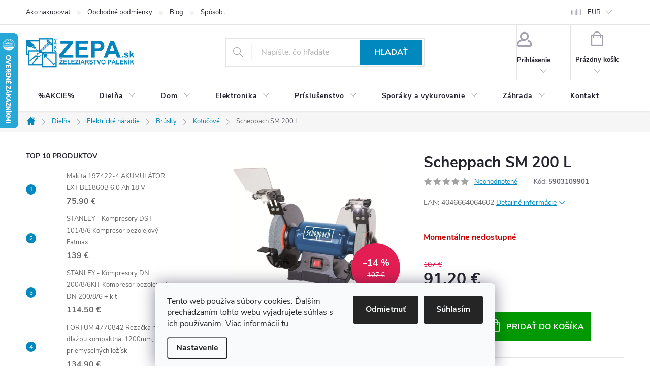

--- FILE ---
content_type: text/html; charset=utf-8
request_url: https://www.zepa.sk/scheppach-sm-200-l-4/
body_size: 48730
content:
<!doctype html><html lang="sk" dir="ltr" class="header-background-dark external-fonts-loaded"><head><meta charset="utf-8" /><meta name="viewport" content="width=device-width,initial-scale=1" /><title>Scheppach SM 200 L - Železiarstvo Páleník, s.r.o.</title><link rel="preconnect" href="https://cdn.myshoptet.com" /><link rel="dns-prefetch" href="https://cdn.myshoptet.com" /><link rel="preload" href="https://cdn.myshoptet.com/prj/dist/master/cms/libs/jquery/jquery-1.11.3.min.js" as="script" /><link href="https://cdn.myshoptet.com/prj/dist/master/cms/templates/frontend_templates/shared/css/font-face/source-sans-3.css" rel="stylesheet"><link href="https://cdn.myshoptet.com/prj/dist/master/cms/templates/frontend_templates/shared/css/font-face/exo-2.css" rel="stylesheet"><script>
dataLayer = [];
dataLayer.push({'shoptet' : {
    "pageId": 8759,
    "pageType": "productDetail",
    "currency": "EUR",
    "currencyInfo": {
        "decimalSeparator": ".",
        "exchangeRate": 1,
        "priceDecimalPlaces": 1,
        "symbol": "\u20ac",
        "symbolLeft": 0,
        "thousandSeparator": " "
    },
    "language": "sk",
    "projectId": 331949,
    "product": {
        "id": 209618,
        "guid": "0221d46a-a719-11ea-acc3-0cc47a6c9c84",
        "hasVariants": false,
        "codes": [
            {
                "code": 5903109901
            }
        ],
        "code": "5903109901",
        "name": "Scheppach SM 200 L",
        "appendix": "",
        "weight": "1",
        "manufacturer": "Scheppach",
        "manufacturerGuid": "1EF53333861C6DE4A3CBDA0BA3DED3EE",
        "currentCategory": "Diel\u0148a | Elektrick\u00e9 n\u00e1radie | Elektrick\u00e9 br\u00fasky | Kot\u00fa\u010dov\u00e9",
        "currentCategoryGuid": "0271e5d3-8f06-11ea-ac23-ac1f6b0076ec",
        "defaultCategory": "Diel\u0148a | Elektrick\u00e9 n\u00e1radie | Elektrick\u00e9 br\u00fasky | Kot\u00fa\u010dov\u00e9",
        "defaultCategoryGuid": "0271e5d3-8f06-11ea-ac23-ac1f6b0076ec",
        "currency": "EUR",
        "priceWithVat": 91.200000000000003
    },
    "stocks": [
        {
            "id": 1,
            "title": "Predaj\u0148a \u017deleziarstvo P\u00e1len\u00edk v \u017diari nad Hronom",
            "isDeliveryPoint": 1,
            "visibleOnEshop": 1
        },
        {
            "id": "ext",
            "title": "Sklad",
            "isDeliveryPoint": 0,
            "visibleOnEshop": 1
        }
    ],
    "cartInfo": {
        "id": null,
        "freeShipping": false,
        "freeShippingFrom": 250,
        "leftToFreeGift": {
            "formattedPrice": "0 \u20ac",
            "priceLeft": 0
        },
        "freeGift": false,
        "leftToFreeShipping": {
            "priceLeft": 250,
            "dependOnRegion": 0,
            "formattedPrice": "250 \u20ac"
        },
        "discountCoupon": [],
        "getNoBillingShippingPrice": {
            "withoutVat": 0,
            "vat": 0,
            "withVat": 0
        },
        "cartItems": [],
        "taxMode": "ORDINARY"
    },
    "cart": [],
    "customer": {
        "priceRatio": 1,
        "priceListId": 1,
        "groupId": null,
        "registered": false,
        "mainAccount": false
    }
}});
dataLayer.push({'cookie_consent' : {
    "marketing": "denied",
    "analytics": "denied"
}});
document.addEventListener('DOMContentLoaded', function() {
    shoptet.consent.onAccept(function(agreements) {
        if (agreements.length == 0) {
            return;
        }
        dataLayer.push({
            'cookie_consent' : {
                'marketing' : (agreements.includes(shoptet.config.cookiesConsentOptPersonalisation)
                    ? 'granted' : 'denied'),
                'analytics': (agreements.includes(shoptet.config.cookiesConsentOptAnalytics)
                    ? 'granted' : 'denied')
            },
            'event': 'cookie_consent'
        });
    });
});
</script>

<!-- Google Tag Manager -->
<script>(function(w,d,s,l,i){w[l]=w[l]||[];w[l].push({'gtm.start':
new Date().getTime(),event:'gtm.js'});var f=d.getElementsByTagName(s)[0],
j=d.createElement(s),dl=l!='dataLayer'?'&l='+l:'';j.async=true;j.src=
'https://www.googletagmanager.com/gtm.js?id='+i+dl;f.parentNode.insertBefore(j,f);
})(window,document,'script','dataLayer','GTM-PG95QTZ2');</script>
<!-- End Google Tag Manager -->

<meta property="og:type" content="website"><meta property="og:site_name" content="zepa.sk"><meta property="og:url" content="https://www.zepa.sk/scheppach-sm-200-l-4/"><meta property="og:title" content="Scheppach SM 200 L - Železiarstvo Páleník, s.r.o."><meta name="author" content="Železiarstvo Páleník, s.r.o."><meta name="web_author" content="Shoptet.sk"><meta name="dcterms.rightsHolder" content="www.zepa.sk"><meta name="robots" content="index,follow"><meta property="og:image" content="https://cdn.myshoptet.com/usr/www.zepa.sk/user/shop/big/209618_scheppach-sm-200-l.jpg?68e9b2e8"><meta property="og:description" content="Scheppach SM 200 L. EAN: 4046664064602"><meta name="description" content="Scheppach SM 200 L. EAN: 4046664064602"><meta name="google-site-verification" content="MC-GLRZ3KZYDB"><meta property="product:price:amount" content="91.2"><meta property="product:price:currency" content="EUR"><style>:root {--color-primary: #0088bf;--color-primary-h: 197;--color-primary-s: 100%;--color-primary-l: 37%;--color-primary-hover: #0077a6;--color-primary-hover-h: 197;--color-primary-hover-s: 100%;--color-primary-hover-l: 33%;--color-secondary: #009901;--color-secondary-h: 120;--color-secondary-s: 100%;--color-secondary-l: 30%;--color-secondary-hover: #009901;--color-secondary-hover-h: 120;--color-secondary-hover-s: 100%;--color-secondary-hover-l: 30%;--color-tertiary: #0077a6;--color-tertiary-h: 197;--color-tertiary-s: 100%;--color-tertiary-l: 33%;--color-tertiary-hover: #0088bf;--color-tertiary-hover-h: 197;--color-tertiary-hover-s: 100%;--color-tertiary-hover-l: 37%;--color-header-background: #0585bd;--template-font: "Source Sans 3";--template-headings-font: "Exo 2";--header-background-url: none;--cookies-notice-background: #F8FAFB;--cookies-notice-color: #252525;--cookies-notice-button-hover: #27263f;--cookies-notice-link-hover: #3b3a5f;--templates-update-management-preview-mode-content: "Náhľad aktualizácií šablóny je aktívny pre váš prehliadač."}</style>
    <script>var shoptet = shoptet || {};</script>
    <script src="https://cdn.myshoptet.com/prj/dist/master/shop/dist/main-3g-header.js.05f199e7fd2450312de2.js"></script>
<!-- User include --><!-- service 776(417) html code header -->
<link type="text/css" rel="stylesheet" media="all"  href="https://cdn.myshoptet.com/usr/paxio.myshoptet.com/user/documents/blank/style.css?v1602546"/>
<link href="https://cdn.myshoptet.com/prj/dist/master/shop/dist/font-shoptet-11.css.62c94c7785ff2cea73b2.css" rel="stylesheet">
<link href="https://cdn.myshoptet.com/usr/paxio.myshoptet.com/user/documents/blank/ikony.css?v9" rel="stylesheet">
<link type="text/css" rel="stylesheet" media="screen"  href="https://cdn.myshoptet.com/usr/paxio.myshoptet.com/user/documents/blank/preklady.css?v27" />
<link rel="stylesheet" href="https://cdn.myshoptet.com/usr/paxio.myshoptet.com/user/documents/blank/Slider/slick.css" />
<link rel="stylesheet" href="https://cdn.myshoptet.com/usr/paxio.myshoptet.com/user/documents/blank/Slider/slick-theme.css?v4" />
<link rel="stylesheet" href="https://cdn.myshoptet.com/usr/paxio.myshoptet.com/user/documents/blank/Slider/slick-classic.css?v3" />

<!-- api 690(337) html code header -->
<script>var ophWidgetData={"lang":"sk","link":"https:\/\/www.zepa.sk\/kontakt\/","logo":true,"turnOff":false,"expanded":false,"lunchShow":true,"checkHoliday":true,"showWidgetStart":"07:00","showWidgetEnd":"18:00","beforeOpenStore":0,"beforeCloseStore":0,"openingHours":[{"day":1,"openHour":"07:30","closeHour":"16:00","openPause":"","closePause":"","closed":false},{"day":2,"openHour":"07:30","closeHour":"16:00","openPause":"","closePause":"","closed":false},{"day":3,"openHour":"07:30","closeHour":"16:00","openPause":"","closePause":"","closed":false},{"day":4,"openHour":"07:30","closeHour":"16:00","openPause":"","closePause":"","closed":false},{"day":5,"openHour":"07:30","closeHour":"16:00","openPause":"","closePause":"","closed":false},{"day":6,"openHour":"08:00","closeHour":"12:00","openPause":"","closePause":"","closed":false},{"day":7,"openHour":"","closeHour":"","openPause":"","closePause":"","closed":true,"staticHourText":""}],"excludes":[],"holidayList":["01-01","06-01","01-05","05-07","29-08","15-09","01-11","24-12","25-12","26-12"],"todayLongFormat":false,"logoFilemanager":"","colors":{"bg_header_color":"","bg_logo_color":"","bg_title_color":"","bg_preopen_color":"#03a9f4","bg_open_color":"#4caf50","bg_pause_color":"#ff9800","bg_preclose_color":"#ff6f00","bg_close_color":"#e94b4b","color_exception_day":"#e94b4b"},"address":"","icon":"icon-03","bottomPosition":"","showDetailOnExpand":true,"disableDetail":false,"disableDetailTable":false,"hideOnMobile":false,"weekTurnOff":[]}</script>
<!-- api 1004(637) html code header -->
<script>
      window.mehub = window.mehub || {};
      window.mehub.bonus = {
        businessId: 'f998e758-4028-429e-8cc2-8805bb8c4c8e',
        addonId: '11a08097-0fe8-497d-826c-78dc87f7e787'
      }
    </script>
    
<!-- api 1567(1162) html code header -->
<script>
    var shoptetakGridChangeSettings={"inlineProducts":true,"inlineProductsMobile":false,"twoProducts":false,"twoProductsMobile":true,"threeProducts":true,"fourProducts":true,"fiveProducts":true,"mobileActive":true,"optionsPosition":"right"};

    const rootGrid = document.documentElement;

    if(shoptetakGridChangeSettings.inlineProducts){rootGrid.classList.add("st-pr-inline");}
    if(shoptetakGridChangeSettings.twoProducts){rootGrid.classList.add("st-pr-two");}
    if(shoptetakGridChangeSettings.threeProducts){rootGrid.classList.add("st-pr-three");}
    if(shoptetakGridChangeSettings.fourProducts){rootGrid.classList.add("st-pr-four");}
    if(shoptetakGridChangeSettings.fiveProducts){rootGrid.classList.add("st-pr-five");}
    if(shoptetakGridChangeSettings.optionsPosition === 'left'){rootGrid.classList.add("st-pr-left");}

    if(shoptetakGridChangeSettings.mobileActive){
        rootGrid.classList.add("st-pr-mob-active");

        if(shoptetakGridChangeSettings.inlineProductsMobile){rootGrid.classList.add("st-pr-inline-mob");}
        if(shoptetakGridChangeSettings.twoProductsMobile){rootGrid.classList.add("st-pr-two-mob");}
    }
</script>

<!-- service 619(267) html code header -->
<link href="https://cdn.myshoptet.com/usr/fvstudio.myshoptet.com/user/documents/addons/cartupsell.min.css?24.11.1" rel="stylesheet">
<!-- service 690(337) html code header -->
<link href="https://cdn.myshoptet.com/usr/mcore.myshoptet.com/user/documents/upload/addon01/ophWidget.min.css?v=1.6.9" rel="stylesheet" />


<!-- service 1004(637) html code header -->
<script src="https://mehub-framework.web.app/main.bundle.js?v=1"></script>
<!-- service 1567(1162) html code header -->
<link rel="stylesheet" href="https://cdn.myshoptet.com/usr/shoptet.tomashlad.eu/user/documents/extras/grid-change/screen.css?v=0011">
<!-- service 421(75) html code header -->
<style>
body:not(.template-07):not(.template-09):not(.template-10):not(.template-11):not(.template-12):not(.template-13):not(.template-14) #return-to-top i::before {content: 'a';}
#return-to-top i:before {content: '\e911';}
#return-to-top {
z-index: 99999999;
    position: fixed;
    bottom: 45px;
    right: 20px;
background: rgba(0, 0, 0, 0.7);
    width: 50px;
    height: 50px;
    display: block;
    text-decoration: none;
    -webkit-border-radius: 35px;
    -moz-border-radius: 35px;
    border-radius: 35px;
    display: none;
    -webkit-transition: all 0.3s linear;
    -moz-transition: all 0.3s ease;
    -ms-transition: all 0.3s ease;
    -o-transition: all 0.3s ease;
    transition: all 0.3s ease;
}
#return-to-top i {color: #fff;margin: -10px 0 0 -10px;position: relative;left: 50%;top: 50%;font-size: 19px;-webkit-transition: all 0.3s ease;-moz-transition: all 0.3s ease;-ms-transition: all 0.3s ease;-o-transition: all 0.3s ease;transition: all 0.3s ease;height: 20px;width: 20px;text-align: center;display: block;font-style: normal;}
#return-to-top:hover {
    background: rgba(0, 0, 0, 0.9);
}
#return-to-top:hover i {
    color: #fff;
}
.icon-chevron-up::before {
font-weight: bold;
}
.ordering-process #return-to-top{display: none !important;}
</style>
<!-- service 533(184) html code header -->
<style>
.vybrane-filtry::before{content: "Zvolené filtry";background: #999;color: #fff;display: block;margin: -10px -20px 10px -20px;padding: 7px 20px;font-weight: bold;text-transform: uppercase;}
.svk .vybrane-filtry::before{content: "Zvolené filtre";}
.hu .vybrane-filtry::before{content: "Kiválasztott filterek";}
.vybrane-filtry {background-color: #eaeaea;padding: 10px 20px;margin-left: -20px;margin-right: -20px;margin-bottom: 10px;}
.vybrane-filtry input[type="checkbox"]:checked + label::before, .vybrane-filtry input[type="radio"]:checked + label::before{content: "\e912";font-family: shoptet;background: none !important;display: inline-block;vertical-align: middle;font-size: 7px;line-height: 16px;border: 0;position: relative;top: -1px;transform: none;height: auto;width: auto;margin-right: 3px;color: #999;}
.vybrane-filtry input[type="checkbox"]:checked + label::after, .vybrane-filtry input[type="radio"]:checked + label::after{content: ",";background: none;border: 0;width: auto;height: auto;display: inline-block !important;position: relative;left: -3px;top: auto;transform: none;}
.vybrane-filtry .filter-section label.active {font-weight: 400; padding: 0; margin-right: 5px;}
.vybrane-filtry .filter-count{display: none;}
.vybrane-filtry .filter-section fieldset div, .vybrane-filtry h4, .vybrane-filtry form {display: inline-block;}
.vybrane-filtry h4::after{content: ":";}
.vybrane-filtry h4::before{display: none;}
#filters .vybrane-filtry h4{margin-right: 5px !important;margin-bottom: 0 !important;text-transform: none; border: 0 !important; padding: 0 !important;}
.sidebar h4 span:not(.question-tooltip){background-color: transparent;}
.vybrane-filtry .filter-section fieldset > div:last-of-type > label::after, .vybrane-filtry .filter-section fieldset > div > div:last-of-type > label::after{display: none !important;}
.vybrane-filtry .filter-section:not(.filter-section-default) {padding: 5px 0 !important; border-top: 0 !important;border-bottom: 1px solid #e0e0e0;}
.vybrane-filtry .filter-section form{margin-bottom: 0 !important;}
.param-filter-top .filter-section:last-of-type{border-bottom: 0;}
#content .filter-section fieldset div{width: auto;}
#content .vybrane-filtry form{vertical-align: middle;}
.vybrane-filtry .param-filter-top{margin-bottom: 0;}
.vybrane-filtry .param-filter-top form{width: 100%;}
.vybrane-filtry .param-filter-top form .aktivni-filtr{padding: 5px 0 !important;border-bottom: 1px solid #e0e0e0; width: 100%;}
.vybrane-filtry .param-filter-top input[type="checkbox"]:checked + label::after{display: none;}
.vybrane-filtry .advanced-filters-wrapper .advanced-parameter{display: none;}
.vybrane-filtry .advanced-filters-wrapper .filter-label{display: block !important;}
.vybrane-filtry .advanced-filters-wrapper > div {width: auto;}
.vybrane-filtry .advanced-filters-wrapper > div {padding-bottom: 0;}
.vybrane-filtry .question-tooltip{display: none;}
</style>
<link href="https://cdn.myshoptet.com/usr/252557.myshoptet.com/user/documents/zvolene-filtry/Classic.css?v3" rel="stylesheet" />
<!-- project html code header -->
<meta name="google-site-verification" content="Qj98CphSMVTbHi92t8MEm1igVqoq9kOl_IrrH2l4oLY" />
<meta name="google-site-verification" content="R95gZjSUiyiGpyNBD2JEDFPmFqq01XO1rZqnXg0miRc" />
<!-- Hotjar Tracking Code for www.zepa.sk -->
<script>
    (function(h,o,t,j,a,r){
        h.hj=h.hj||function(){(h.hj.q=h.hj.q||[]).push(arguments)};
        h._hjSettings={hjid:1528780,hjsv:6};
        a=o.getElementsByTagName('head')[0];
        r=o.createElement('script');r.async=1;
        r.src=t+h._hjSettings.hjid+j+h._hjSettings.hjsv;
        a.appendChild(r);
    })(window,document,'https://static.hotjar.com/c/hotjar-','.js?sv=');
</script>

<style>
h1, .h1 {font-size: 30px !important;} /* DESKTOP */
@media screen and (max-width: 767px){
h1, .h1 {font-size: 20px !important;} /* MOBIL */
}

@media screen and (max-width: 767px){
.navigation-in > ul > li > a, .navigation-in .has-third-level div > ul a {padding-left: 66px;background-position: 13px 50%;background-repeat: no-repeat;background-size: 40px auto;}
.navigation-in ul li.ext.exp > a {padding-left: 100px;background-position: 50px 50%;}
.menu-level-2 > li:not(.exp) a.menu-image {display: block;width: 56px;padding: 8px 4px;}
.navigation-in ul li.ext:not(.exp) > div {width: calc(100% - 56px);}
.menu-level-2 > li:not(.exp){display: flex !important; flex-wrap: wrap;}
.menu-level-2 > li:not(.exp) > div > a{padding-left: 4px !important;}

/* OBRÁZKY K HLAVNÍM KATEGORIÍM V MENU */
.navigation-in > ul > li > a[href="/dielna/"]{background-image: url("/user/documents/upload/Menu/dielna.png");}
.navigation-in > ul > li > a[href="/dom/"]{background-image: url("/user/documents/upload/Menu/dom.png");}
.navigation-in > ul > li > a[href="/elektronika/"]{background-image: url("/user/documents/upload/Menu/elektronika.png");}
.navigation-in > ul > li > a[href="/prislusenstvo/"]{background-image: url("/user/documents/upload/Menu/prislusenstvo.png");}
.navigation-in > ul > li > a[href="/sporaky-a-vykurovanie/"]{background-image: url("/user/documents/upload/Menu/sporaky.png");}
.navigation-in > ul > li > a[href="/zahrada/"]{background-image: url("/user/documents/upload/Menu/zahrada.png");}
.navigation-in > ul > li > a[href="/zahradna-technika/"]{background-image: url("/user/documents/upload/Menu/zahradnatechnika.png");}

/* OBRÁZKY K HLAVNÍM KATEGORIÍM V MENU - 3. LEVEL */
.navigation-in .has-third-level div > ul a[href="/aku-skrutkovace/"]{background-image: url("/user/documents/upload/Menu/3level/aku_skrutkovace.jpg");}
.navigation-in .has-third-level div > ul a[href="/aku-razove-utahovaky/"]{background-image: url("/user/documents/upload/Menu/3level/aku_razove_utahovaky.jpg");}
.navigation-in .has-third-level div > ul a[href="/aku-vrtacky/"]{background-image: url("/user/documents/upload/Menu/3level/aku_vrtacky.jpg");}
.navigation-in .has-third-level div > ul a[href="/aku-uhlove-brusky/"]{background-image: url("/user/documents/upload/Menu/3level/aku_uhlove_brusky.jpg");}
.navigation-in .has-third-level div > ul a[href="/aku-pily/"]{background-image: url("/user/documents/upload/Menu/3level/aku_pily.jpg");}
.navigation-in .has-third-level div > ul a[href="/aku-sponkovacky-klincovacky/"]{background-image: url("/user/documents/upload/Menu/3level/aku_sponkovacky.jpg");}
.navigation-in .has-third-level div > ul a[href="/aku-hobliky/"]{background-image: url("/user/documents/upload/Menu/3level/aku_hobliky.jpg");}
.navigation-in .has-third-level div > ul a[href="/aku-frezky/"]{background-image: url("/user/documents/upload/Menu/3level/aku_frezky.jpg");}
.navigation-in .has-third-level div > ul a[href="/aku-noznice-2/"]{background-image: url("/user/documents/upload/Menu/3level/aku_noznice.jpg");}
.navigation-in .has-third-level div > ul a[href="/aku-radia/"]{background-image: url("/user/documents/upload/Menu/3level/aku_radia.jpg");}
.navigation-in .has-third-level div > ul a[href="/makita-40v/"]{background-image: url("/user/documents/upload/Menu/3level/makita_40v.jpg");}
.navigation-in .has-third-level div > ul a[href="/aku-vysavace/"]{background-image: url("/user/documents/upload/Menu/3level/aku_vysavace.jpg");}
}

.p-info-wrapper .show-tooltip.acronym[data-original-title] {border: 0 !important;}


/* Absencia čiary v popise kategórie */
    .subcategories::before {
        content: none !important;
    }
    .subcategories::after {
    content: none !important;
}

</style>

<!-- Shoptet dočasný fix popisy param. kategorií START -->
<script>
function shoptetMoveDescription() {
    var perex = document.querySelector('.subtype-category-parametric .category-perex');
    if (perex) {
        var categoryTitle = document.querySelector('.category-title');
        categoryTitle.parentNode.insertBefore(perex, categoryTitle.nextSibling);
    }
}
['ShoptetDOMPageContentLoaded','DOMContentLoaded'].forEach( function(e) {
    document.addEventListener(e, shoptetMoveDescription, false);
});
</script>
<!-- Shoptet dočasný fix popisy param. kategorií END -->

<!-- Meta Pixel Code -->
<script>
!function(f,b,e,v,n,t,s)
{if(f.fbq)return;n=f.fbq=function(){n.callMethod?
n.callMethod.apply(n,arguments):n.queue.push(arguments)};
if(!f._fbq)f._fbq=n;n.push=n;n.loaded=!0;n.version='2.0';
n.queue=[];t=b.createElement(e);t.async=!0;
t.src=v;s=b.getElementsByTagName(e)[0];
s.parentNode.insertBefore(t,s)}(window, document,'script',
'https://connect.facebook.net/en_US/fbevents.js');
fbq('init', '1394061957959147');
fbq('track', 'PageView');
</script>
<noscript><img height="1" width="1" style="display:none"
src="https://www.facebook.com/tr?id=1394061957959147&ev=PageView&noscript=1"
/></noscript>
<!-- End Meta Pixel Code -->


<!-- /User include --><link rel="shortcut icon" href="/favicon.ico" type="image/x-icon" /><link rel="canonical" href="https://www.zepa.sk/scheppach-sm-200-l-4/" />    <script>
        var _hwq = _hwq || [];
        _hwq.push(['setKey', 'EB0C09F3D12CA72440F0BECEDFE4C821']);
        _hwq.push(['setTopPos', '0']);
        _hwq.push(['showWidget', '21']);
        (function() {
            var ho = document.createElement('script');
            ho.src = 'https://sk.im9.cz/direct/i/gjs.php?n=wdgt&sak=EB0C09F3D12CA72440F0BECEDFE4C821';
            var s = document.getElementsByTagName('script')[0]; s.parentNode.insertBefore(ho, s);
        })();
    </script>
<style>/* custom background */@media (min-width: 992px) {body {background-position: left top;background-repeat: repeat !important;background-attachment: fixed;}}</style>    <!-- Global site tag (gtag.js) - Google Analytics -->
    <script async src="https://www.googletagmanager.com/gtag/js?id=G-WEP0V8ZF2T"></script>
    <script>
        
        window.dataLayer = window.dataLayer || [];
        function gtag(){dataLayer.push(arguments);}
        

                    console.debug('default consent data');

            gtag('consent', 'default', {"ad_storage":"denied","analytics_storage":"denied","ad_user_data":"denied","ad_personalization":"denied","wait_for_update":500});
            dataLayer.push({
                'event': 'default_consent'
            });
        
        gtag('js', new Date());

        
                gtag('config', 'G-WEP0V8ZF2T', {"groups":"GA4","send_page_view":false,"content_group":"productDetail","currency":"EUR","page_language":"sk"});
        
        
        
        
        
        
                    gtag('event', 'page_view', {"send_to":"GA4","page_language":"sk","content_group":"productDetail","currency":"EUR"});
        
                gtag('set', 'currency', 'EUR');

        gtag('event', 'view_item', {
            "send_to": "UA",
            "items": [
                {
                    "id": "5903109901",
                    "name": "Scheppach SM 200 L",
                    "category": "Diel\u0148a \/ Elektrick\u00e9 n\u00e1radie \/ Elektrick\u00e9 br\u00fasky \/ Kot\u00fa\u010dov\u00e9",
                                        "brand": "Scheppach",
                                                            "price": 74.1
                }
            ]
        });
        
        
        
        
        
                    gtag('event', 'view_item', {"send_to":"GA4","page_language":"sk","content_group":"productDetail","value":74.099999999999994,"currency":"EUR","items":[{"item_id":"5903109901","item_name":"Scheppach SM 200 L","item_brand":"Scheppach","item_category":"Diel\u0148a","item_category2":"Elektrick\u00e9 n\u00e1radie","item_category3":"Elektrick\u00e9 br\u00fasky","item_category4":"Kot\u00fa\u010dov\u00e9","price":74.099999999999994,"quantity":1,"index":0}]});
        
        
        
        
        
        
        
        document.addEventListener('DOMContentLoaded', function() {
            if (typeof shoptet.tracking !== 'undefined') {
                for (var id in shoptet.tracking.bannersList) {
                    gtag('event', 'view_promotion', {
                        "send_to": "UA",
                        "promotions": [
                            {
                                "id": shoptet.tracking.bannersList[id].id,
                                "name": shoptet.tracking.bannersList[id].name,
                                "position": shoptet.tracking.bannersList[id].position
                            }
                        ]
                    });
                }
            }

            shoptet.consent.onAccept(function(agreements) {
                if (agreements.length !== 0) {
                    console.debug('gtag consent accept');
                    var gtagConsentPayload =  {
                        'ad_storage': agreements.includes(shoptet.config.cookiesConsentOptPersonalisation)
                            ? 'granted' : 'denied',
                        'analytics_storage': agreements.includes(shoptet.config.cookiesConsentOptAnalytics)
                            ? 'granted' : 'denied',
                                                                                                'ad_user_data': agreements.includes(shoptet.config.cookiesConsentOptPersonalisation)
                            ? 'granted' : 'denied',
                        'ad_personalization': agreements.includes(shoptet.config.cookiesConsentOptPersonalisation)
                            ? 'granted' : 'denied',
                        };
                    console.debug('update consent data', gtagConsentPayload);
                    gtag('consent', 'update', gtagConsentPayload);
                    dataLayer.push(
                        { 'event': 'update_consent' }
                    );
                }
            });
        });
    </script>
<script>
    (function(t, r, a, c, k, i, n, g) { t['ROIDataObject'] = k;
    t[k]=t[k]||function(){ (t[k].q=t[k].q||[]).push(arguments) },t[k].c=i;n=r.createElement(a),
    g=r.getElementsByTagName(a)[0];n.async=1;n.src=c;g.parentNode.insertBefore(n,g)
    })(window, document, 'script', '//www.heureka.sk/ocm/sdk.js?source=shoptet&version=2&page=product_detail', 'heureka', 'sk');

    heureka('set_user_consent', 0);
</script>
</head><body class="desktop id-8759 in-kotucove template-11 type-product type-detail multiple-columns-body columns-mobile-2 columns-3 blank-mode blank-mode-css ums_forms_redesign--off ums_a11y_category_page--on ums_discussion_rating_forms--off ums_flags_display_unification--on ums_a11y_login--on mobile-header-version-0">
        <div id="fb-root"></div>
        <script>
            window.fbAsyncInit = function() {
                FB.init({
//                    appId            : 'your-app-id',
                    autoLogAppEvents : true,
                    xfbml            : true,
                    version          : 'v19.0'
                });
            };
        </script>
        <script async defer crossorigin="anonymous" src="https://connect.facebook.net/sk_SK/sdk.js"></script>
<!-- Google Tag Manager (noscript) -->
<noscript><iframe src="https://www.googletagmanager.com/ns.html?id=GTM-PG95QTZ2"
height="0" width="0" style="display:none;visibility:hidden"></iframe></noscript>
<!-- End Google Tag Manager (noscript) -->

    <div class="siteCookies siteCookies--bottom siteCookies--light js-siteCookies" role="dialog" data-testid="cookiesPopup" data-nosnippet>
        <div class="siteCookies__form">
            <div class="siteCookies__content">
                <div class="siteCookies__text">
                    Tento web používa súbory cookies. Ďalším prechádzaním tohto webu vyjadrujete súhlas s ich používaním. Viac informácií <a href="http://www.zepa.sk/podmienky-ochrany-osobnych-udajov/" target="\">tu</a>.
                </div>
                <p class="siteCookies__links">
                    <button class="siteCookies__link js-cookies-settings" aria-label="Nastavenia cookies" data-testid="cookiesSettings">Nastavenie</button>
                </p>
            </div>
            <div class="siteCookies__buttonWrap">
                                    <button class="siteCookies__button js-cookiesConsentSubmit" value="reject" aria-label="Odmietnuť cookies" data-testid="buttonCookiesReject">Odmietnuť</button>
                                <button class="siteCookies__button js-cookiesConsentSubmit" value="all" aria-label="Prijať cookies" data-testid="buttonCookiesAccept">Súhlasím</button>
            </div>
        </div>
        <script>
            document.addEventListener("DOMContentLoaded", () => {
                const siteCookies = document.querySelector('.js-siteCookies');
                document.addEventListener("scroll", shoptet.common.throttle(() => {
                    const st = document.documentElement.scrollTop;
                    if (st > 1) {
                        siteCookies.classList.add('siteCookies--scrolled');
                    } else {
                        siteCookies.classList.remove('siteCookies--scrolled');
                    }
                }, 100));
            });
        </script>
    </div>
<a href="#content" class="skip-link sr-only">Prejsť na obsah</a><div class="overall-wrapper"><div class="user-action"><div class="container">
    <div class="user-action-in">
                    <div id="login" class="user-action-login popup-widget login-widget" role="dialog" aria-labelledby="loginHeading">
        <div class="popup-widget-inner">
                            <h2 id="loginHeading">Prihlásenie k vášmu účtu</h2><div id="customerLogin"><form action="/action/Customer/Login/" method="post" id="formLoginIncluded" class="csrf-enabled formLogin" data-testid="formLogin"><input type="hidden" name="referer" value="" /><div class="form-group"><div class="input-wrapper email js-validated-element-wrapper no-label"><input type="email" name="email" class="form-control" autofocus placeholder="E-mailová adresa (napr. jan@novak.sk)" data-testid="inputEmail" autocomplete="email" required /></div></div><div class="form-group"><div class="input-wrapper password js-validated-element-wrapper no-label"><input type="password" name="password" class="form-control" placeholder="Heslo" data-testid="inputPassword" autocomplete="current-password" required /><span class="no-display">Nemôžete vyplniť toto pole</span><input type="text" name="surname" value="" class="no-display" /></div></div><div class="form-group"><div class="login-wrapper"><button type="submit" class="btn btn-secondary btn-text btn-login" data-testid="buttonSubmit">Prihlásiť sa</button><div class="password-helper"><a href="/registracia/" data-testid="signup" rel="nofollow">Nová registrácia</a><a href="/klient/zabudnute-heslo/" rel="nofollow">Zabudnuté heslo</a></div></div></div></form>
</div>                    </div>
    </div>

                            <div id="cart-widget" class="user-action-cart popup-widget cart-widget loader-wrapper" data-testid="popupCartWidget" role="dialog" aria-hidden="true">
    <div class="popup-widget-inner cart-widget-inner place-cart-here">
        <div class="loader-overlay">
            <div class="loader"></div>
        </div>
    </div>

    <div class="cart-widget-button">
        <a href="/kosik/" class="btn btn-conversion" id="continue-order-button" rel="nofollow" data-testid="buttonNextStep">Pokračovať do košíka</a>
    </div>
</div>
            </div>
</div>
</div><div class="top-navigation-bar" data-testid="topNavigationBar">

    <div class="container">

        <div class="top-navigation-contacts">
            <strong>Zákaznícka podpora:</strong><a href="mailto:info@zepa.sk" class="project-email" data-testid="contactboxEmail"><span>info@zepa.sk</span></a>        </div>

                            <div class="top-navigation-menu">
                <div class="top-navigation-menu-trigger"></div>
                <ul class="top-navigation-bar-menu">
                                            <li class="top-navigation-menu-item-27">
                            <a href="/ako-nakupovat/">Ako nakupovať</a>
                        </li>
                                            <li class="top-navigation-menu-item-39">
                            <a href="/obchodne-podmienky/">Obchodné podmienky</a>
                        </li>
                                            <li class="top-navigation-menu-item-29410">
                            <a href="/blog/">Blog</a>
                        </li>
                                            <li class="top-navigation-menu-item-713">
                            <a href="/sposob-a-cena-dopravy/">Spôsob a cena dopravy</a>
                        </li>
                                            <li class="top-navigation-menu-item-716">
                            <a href="/sposoby-platby/">Spôsoby platby</a>
                        </li>
                                            <li class="top-navigation-menu-item-695">
                            <a href="/o-nas/">O nás</a>
                        </li>
                                            <li class="top-navigation-menu-item-691">
                            <a href="/podmienky-ochrany-osobnych-udajov/">Ochrana osobných údajov</a>
                        </li>
                                            <li class="top-navigation-menu-item-707">
                            <a href="/reklamacne-podmienky/">Reklamačné podmienky</a>
                        </li>
                                            <li class="top-navigation-menu-item-710">
                            <a href="/reklamacny-formular/">Reklamačný formulár</a>
                        </li>
                                            <li class="top-navigation-menu-item-704">
                            <a href="/odstupenie-od-zmluvy/">Odstúpenie od zmluvy</a>
                        </li>
                                            <li class="top-navigation-menu-item-701">
                            <a href="/formular-na-odstupenie-od-zmluvy/">Formulár na odstúpenie od zmluvy</a>
                        </li>
                                            <li class="top-navigation-menu-item-698">
                            <a href="/co-su-to--cookies/">Čo sú to &quot;COOKIES&quot;?</a>
                        </li>
                                            <li class="top-navigation-menu-item-29">
                            <a href="/kontakt/">Kontakt</a>
                        </li>
                                    </ul>
                <ul class="top-navigation-bar-menu-helper"></ul>
            </div>
        
        <div class="top-navigation-tools top-navigation-tools--language">
            <div class="responsive-tools">
                <a href="#" class="toggle-window" data-target="search" aria-label="Hľadať" data-testid="linkSearchIcon"></a>
                                                            <a href="#" class="toggle-window" data-target="login"></a>
                                                    <a href="#" class="toggle-window" data-target="navigation" aria-label="Menu" data-testid="hamburgerMenu"></a>
            </div>
                <div class="dropdown">
        <span>Ceny v:</span>
        <button id="topNavigationDropdown" type="button" data-toggle="dropdown" aria-haspopup="true" aria-expanded="false">
            EUR
            <span class="caret"></span>
        </button>
        <ul class="dropdown-menu" aria-labelledby="topNavigationDropdown"><li><a href="/action/Currency/changeCurrency/?currencyCode=CZK" rel="nofollow">CZK</a></li><li><a href="/action/Currency/changeCurrency/?currencyCode=EUR" rel="nofollow">EUR</a></li></ul>
    </div>
            <button class="top-nav-button top-nav-button-login toggle-window" type="button" data-target="login" aria-haspopup="dialog" aria-controls="login" aria-expanded="false" data-testid="signin"><span>Prihlásenie</span></button>        </div>

    </div>

</div>
<header id="header"><div class="container navigation-wrapper">
    <div class="header-top">
        <div class="site-name-wrapper">
            <div class="site-name"><a href="/" data-testid="linkWebsiteLogo"><img src="https://cdn.myshoptet.com/usr/www.zepa.sk/user/logos/zepa_logo2_png-1.png" alt="Železiarstvo Páleník, s.r.o." fetchpriority="low" /></a></div>        </div>
        <div class="search" itemscope itemtype="https://schema.org/WebSite">
            <meta itemprop="headline" content="Kotúčové"/><meta itemprop="url" content="https://www.zepa.sk"/><meta itemprop="text" content="Scheppach SM 200 L. EAN: 4046664064602"/>            <form action="/action/ProductSearch/prepareString/" method="post"
    id="formSearchForm" class="search-form compact-form js-search-main"
    itemprop="potentialAction" itemscope itemtype="https://schema.org/SearchAction" data-testid="searchForm">
    <fieldset>
        <meta itemprop="target"
            content="https://www.zepa.sk/vyhladavanie/?string={string}"/>
        <input type="hidden" name="language" value="sk"/>
        
            
<input
    type="search"
    name="string"
        class="query-input form-control search-input js-search-input"
    placeholder="Napíšte, čo hľadáte"
    autocomplete="off"
    required
    itemprop="query-input"
    aria-label="Vyhľadávanie"
    data-testid="searchInput"
>
            <button type="submit" class="btn btn-default" data-testid="searchBtn">Hľadať</button>
        
    </fieldset>
</form>
        </div>
        <div class="navigation-buttons">
                
    <a href="/kosik/" class="btn btn-icon toggle-window cart-count" data-target="cart" data-hover="true" data-redirect="true" data-testid="headerCart" rel="nofollow" aria-haspopup="dialog" aria-expanded="false" aria-controls="cart-widget">
        
                <span class="sr-only">Nákupný košík</span>
        
            <span class="cart-price visible-lg-inline-block" data-testid="headerCartPrice">
                                    Prázdny košík                            </span>
        
    
            </a>
        </div>
    </div>
    <nav id="navigation" aria-label="Hlavné menu" data-collapsible="true"><div class="navigation-in menu"><ul class="menu-level-1" role="menubar" data-testid="headerMenuItems"><li class="menu-item-28951" role="none"><a href="/akcie-2/" data-testid="headerMenuItem" role="menuitem" aria-expanded="false"><b>%AKCIE%</b></a></li>
<li class="menu-item-8699 ext" role="none"><a href="/dielna/" data-testid="headerMenuItem" role="menuitem" aria-haspopup="true" aria-expanded="false"><b>Dielňa</b><span class="submenu-arrow"></span></a><ul class="menu-level-2" aria-label="Dielňa" tabindex="-1" role="menu"><li class="menu-item-8747 has-third-level" role="none"><a href="/akumulatorove-naradie/" class="menu-image" data-testid="headerMenuItem" tabindex="-1" aria-hidden="true"><img src="data:image/svg+xml,%3Csvg%20width%3D%22140%22%20height%3D%22100%22%20xmlns%3D%22http%3A%2F%2Fwww.w3.org%2F2000%2Fsvg%22%3E%3C%2Fsvg%3E" alt="" aria-hidden="true" width="140" height="100"  data-src="https://cdn.myshoptet.com/usr/www.zepa.sk/user/categories/thumb/202154_22622-1-makita-df333dsme-aku-vrtaci-skrutkovac-12v-2x-4-0ah-1.jpg" fetchpriority="low" /></a><div><a href="/akumulatorove-naradie/" data-testid="headerMenuItem" role="menuitem"><span>Akumulátorové náradie</span></a>
                                                    <ul class="menu-level-3" role="menu">
                                                                    <li class="menu-item-29368" role="none">
                                        <a href="/aku-brusky-2/" data-testid="headerMenuItem" role="menuitem">
                                            Aku brúsky</a>,                                    </li>
                                                                    <li class="menu-item-15944" role="none">
                                        <a href="/aku-frezky/" data-testid="headerMenuItem" role="menuitem">
                                            Aku frézky</a>,                                    </li>
                                                                    <li class="menu-item-29362" role="none">
                                        <a href="/aku-fukare-ventilatory/" data-testid="headerMenuItem" role="menuitem">
                                            Aku fukáre/ventilátory</a>,                                    </li>
                                                                    <li class="menu-item-28930" role="none">
                                        <a href="/aku-furiky/" data-testid="headerMenuItem" role="menuitem">
                                            Aku fúriky</a>,                                    </li>
                                                                    <li class="menu-item-15941" role="none">
                                        <a href="/aku-hobliky/" data-testid="headerMenuItem" role="menuitem">
                                            Aku hoblíky</a>,                                    </li>
                                                                    <li class="menu-item-20999" role="none">
                                        <a href="/aku-kompresory/" data-testid="headerMenuItem" role="menuitem">
                                            Aku kompresory</a>,                                    </li>
                                                                    <li class="menu-item-18395" role="none">
                                        <a href="/aku-lampy/" data-testid="headerMenuItem" role="menuitem">
                                            Aku lampy</a>,                                    </li>
                                                                    <li class="menu-item-21047" role="none">
                                        <a href="/aku-lesticky/" data-testid="headerMenuItem" role="menuitem">
                                            Aku leštičky</a>,                                    </li>
                                                                    <li class="menu-item-31221" role="none">
                                        <a href="/aku-miesadla/" data-testid="headerMenuItem" role="menuitem">
                                            Aku miešadlá</a>,                                    </li>
                                                                    <li class="menu-item-31224" role="none">
                                        <a href="/aku-nitovacia-pistol/" data-testid="headerMenuItem" role="menuitem">
                                            Aku nitovacia pištoľ</a>,                                    </li>
                                                                    <li class="menu-item-15947" role="none">
                                        <a href="/aku-noznice-2/" data-testid="headerMenuItem" role="menuitem">
                                            Aku nožnice</a>,                                    </li>
                                                                    <li class="menu-item-21171" role="none">
                                        <a href="/aku-ostatne-stroje/" data-testid="headerMenuItem" role="menuitem">
                                            Aku ostatné stroje</a>,                                    </li>
                                                                    <li class="menu-item-8921" role="none">
                                        <a href="/aku-pily/" data-testid="headerMenuItem" role="menuitem">
                                            Aku píly</a>,                                    </li>
                                                                    <li class="menu-item-15950" role="none">
                                        <a href="/aku-radia/" data-testid="headerMenuItem" role="menuitem">
                                            Aku rádia</a>,                                    </li>
                                                                    <li class="menu-item-8849" role="none">
                                        <a href="/aku-razove-utahovaky/" data-testid="headerMenuItem" role="menuitem">
                                            Aku rázové uťahováky</a>,                                    </li>
                                                                    <li class="menu-item-8750" role="none">
                                        <a href="/aku-skrutkovace/" data-testid="headerMenuItem" role="menuitem">
                                            Aku skrutkovače</a>,                                    </li>
                                                                    <li class="menu-item-8852" role="none">
                                        <a href="/aku-sponkovacky-klincovacky/" data-testid="headerMenuItem" role="menuitem">
                                            Aku sponkovačky/klincovačky</a>,                                    </li>
                                                                    <li class="menu-item-30109" role="none">
                                        <a href="/aku-tlakove-cistice/" data-testid="headerMenuItem" role="menuitem">
                                            Aku tlakové čističe</a>,                                    </li>
                                                                    <li class="menu-item-15932" role="none">
                                        <a href="/aku-vrtacie-kladiva/" data-testid="headerMenuItem" role="menuitem">
                                            Aku vŕtacie kladivá</a>,                                    </li>
                                                                    <li class="menu-item-17393" role="none">
                                        <a href="/aku-vysavace/" data-testid="headerMenuItem" role="menuitem">
                                            Aku vysávače</a>                                    </li>
                                                            </ul>
                        </div></li><li class="menu-item-18851 has-third-level" role="none"><a href="/autodielna/" class="menu-image" data-testid="headerMenuItem" tabindex="-1" aria-hidden="true"><img src="data:image/svg+xml,%3Csvg%20width%3D%22140%22%20height%3D%22100%22%20xmlns%3D%22http%3A%2F%2Fwww.w3.org%2F2000%2Fsvg%22%3E%3C%2Fsvg%3E" alt="" aria-hidden="true" width="140" height="100"  data-src="https://cdn.myshoptet.com/usr/www.zepa.sk/user/categories/thumb/312668-2_utahovak-pneumaticky-1-2--e230104.jpg" fetchpriority="low" /></a><div><a href="/autodielna/" data-testid="headerMenuItem" role="menuitem"><span>Autodielňa</span></a>
                                                    <ul class="menu-level-3" role="menu">
                                                                    <li class="menu-item-31142" role="none">
                                        <a href="/autonabijacky/" data-testid="headerMenuItem" role="menuitem">
                                            Autonabíjačky</a>,                                    </li>
                                                                    <li class="menu-item-31025" role="none">
                                        <a href="/autoprislusenstvo/" data-testid="headerMenuItem" role="menuitem">
                                            Autopríslušenstvo</a>,                                    </li>
                                                                    <li class="menu-item-18854" role="none">
                                        <a href="/drobne-dielenske-potreby/" data-testid="headerMenuItem" role="menuitem">
                                            Drobné dielenské potreby</a>,                                    </li>
                                                                    <li class="menu-item-21011" role="none">
                                        <a href="/kanistre-na-phm/" data-testid="headerMenuItem" role="menuitem">
                                            Kanistre na PHM</a>,                                    </li>
                                                                    <li class="menu-item-19943" role="none">
                                        <a href="/starostlivost-o-auto/" data-testid="headerMenuItem" role="menuitem">
                                            Starostlivosť o auto</a>,                                    </li>
                                                                    <li class="menu-item-18209" role="none">
                                        <a href="/startovacie-kable-2/" data-testid="headerMenuItem" role="menuitem">
                                            Štartovacie káble</a>,                                    </li>
                                                                    <li class="menu-item-19697" role="none">
                                        <a href="/zdvihaky-2/" data-testid="headerMenuItem" role="menuitem">
                                            Zdviháky</a>                                    </li>
                                                            </ul>
                        </div></li><li class="menu-item-8702 has-third-level" role="none"><a href="/elektricke-naradie/" class="menu-image" data-testid="headerMenuItem" tabindex="-1" aria-hidden="true"><img src="data:image/svg+xml,%3Csvg%20width%3D%22140%22%20height%3D%22100%22%20xmlns%3D%22http%3A%2F%2Fwww.w3.org%2F2000%2Fsvg%22%3E%3C%2Fsvg%3E" alt="" aria-hidden="true" width="140" height="100"  data-src="https://cdn.myshoptet.com/usr/www.zepa.sk/user/categories/thumb/205424-4_26381-4-extol-craft-401232-1.jpg" fetchpriority="low" /></a><div><a href="/elektricke-naradie/" data-testid="headerMenuItem" role="menuitem"><span>Elektrické náradie</span></a>
                                                    <ul class="menu-level-3" role="menu">
                                                                    <li class="menu-item-8708" role="none">
                                        <a href="/brusky/" data-testid="headerMenuItem" role="menuitem">
                                            Brúsky</a>,                                    </li>
                                                                    <li class="menu-item-9428" role="none">
                                        <a href="/lesticky/" data-testid="headerMenuItem" role="menuitem">
                                            Leštičky</a>,                                    </li>
                                                                    <li class="menu-item-9749" role="none">
                                        <a href="/miesacky/" data-testid="headerMenuItem" role="menuitem">
                                            Miešačky</a>,                                    </li>
                                                                    <li class="menu-item-28495" role="none">
                                        <a href="/elektricke-navijaky/" data-testid="headerMenuItem" role="menuitem">
                                            Elektrické navijáky</a>,                                    </li>
                                                                    <li class="menu-item-9023" role="none">
                                        <a href="/noznice-na-plech/" data-testid="headerMenuItem" role="menuitem">
                                            Nožnice na plech</a>,                                    </li>
                                                                    <li class="menu-item-18353" role="none">
                                        <a href="/striekacie-pistole-2/" data-testid="headerMenuItem" role="menuitem">
                                            Striekacie pištole</a>,                                    </li>
                                                                    <li class="menu-item-9146" role="none">
                                        <a href="/vysokotlakove-cistice/" data-testid="headerMenuItem" role="menuitem">
                                            Vysokotlakové čističe</a>,                                    </li>
                                                                    <li class="menu-item-8843" role="none">
                                        <a href="/frezky/" data-testid="headerMenuItem" role="menuitem">
                                            Frézky</a>,                                    </li>
                                                                    <li class="menu-item-9179" role="none">
                                        <a href="/hoblovanie-2/" data-testid="headerMenuItem" role="menuitem">
                                            Hobľovanie</a>,                                    </li>
                                                                    <li class="menu-item-8741" role="none">
                                        <a href="/kladiva/" data-testid="headerMenuItem" role="menuitem">
                                            Kladivá</a>,                                    </li>
                                                                    <li class="menu-item-8942" role="none">
                                        <a href="/kompresory/" data-testid="headerMenuItem" role="menuitem">
                                            Kompresory</a>,                                    </li>
                                                                    <li class="menu-item-9272" role="none">
                                        <a href="/miesadla/" data-testid="headerMenuItem" role="menuitem">
                                            Miešadlá</a>,                                    </li>
                                                                    <li class="menu-item-8714" role="none">
                                        <a href="/pily/" data-testid="headerMenuItem" role="menuitem">
                                            Píly</a>,                                    </li>
                                                                    <li class="menu-item-9320" role="none">
                                        <a href="/pistol-spajkovacia/" data-testid="headerMenuItem" role="menuitem">
                                            Pištol spájkovacia</a>,                                    </li>
                                                                    <li class="menu-item-9209" role="none">
                                        <a href="/tavne-pistole/" data-testid="headerMenuItem" role="menuitem">
                                            Tavné pištole</a>,                                    </li>
                                                                    <li class="menu-item-8966" role="none">
                                        <a href="/teplovzdusne-pistole/" data-testid="headerMenuItem" role="menuitem">
                                            Teplovzdušné pištole</a>,                                    </li>
                                                                    <li class="menu-item-9473" role="none">
                                        <a href="/utahovace/" data-testid="headerMenuItem" role="menuitem">
                                            Uťahovače</a>,                                    </li>
                                                                    <li class="menu-item-32191" role="none">
                                        <a href="/vibracne-dosky/" data-testid="headerMenuItem" role="menuitem">
                                            Vibračné dosky</a>,                                    </li>
                                                                    <li class="menu-item-8705" role="none">
                                        <a href="/vrtacky/" data-testid="headerMenuItem" role="menuitem">
                                            Vŕtačky</a>,                                    </li>
                                                                    <li class="menu-item-8975" role="none">
                                        <a href="/vysavace--odsavace/" data-testid="headerMenuItem" role="menuitem">
                                            Vysávače, odsávače</a>                                    </li>
                                                            </ul>
                        </div></li><li class="menu-item-14927" role="none"><a href="/elektrocentraly-3/" class="menu-image" data-testid="headerMenuItem" tabindex="-1" aria-hidden="true"><img src="data:image/svg+xml,%3Csvg%20width%3D%22140%22%20height%3D%22100%22%20xmlns%3D%22http%3A%2F%2Fwww.w3.org%2F2000%2Fsvg%22%3E%3C%2Fsvg%3E" alt="" aria-hidden="true" width="140" height="100"  data-src="https://cdn.myshoptet.com/usr/www.zepa.sk/user/categories/thumb/269849_elektrocentrala-benzinova-a-plynova-1f--5-0kw--elektr.jpg" fetchpriority="low" /></a><div><a href="/elektrocentraly-3/" data-testid="headerMenuItem" role="menuitem"><span>Elektrocentrály</span></a>
                        </div></li><li class="menu-item-18464" role="none"><a href="/horaky/" class="menu-image" data-testid="headerMenuItem" tabindex="-1" aria-hidden="true"><img src="data:image/svg+xml,%3Csvg%20width%3D%22140%22%20height%3D%22100%22%20xmlns%3D%22http%3A%2F%2Fwww.w3.org%2F2000%2Fsvg%22%3E%3C%2Fsvg%3E" alt="" aria-hidden="true" width="140" height="100"  data-src="https://cdn.myshoptet.com/usr/www.zepa.sk/user/categories/thumb/269147_horak-s-piezo-zapalovanim--pre-plynove-kartuse-s-eu-zavitom-7-16-priemer-trysky-horaku.jpg" fetchpriority="low" /></a><div><a href="/horaky/" data-testid="headerMenuItem" role="menuitem"><span>Horáky</span></a>
                        </div></li><li class="menu-item-20846" role="none"><a href="/kolieska-2/" class="menu-image" data-testid="headerMenuItem" tabindex="-1" aria-hidden="true"><img src="data:image/svg+xml,%3Csvg%20width%3D%22140%22%20height%3D%22100%22%20xmlns%3D%22http%3A%2F%2Fwww.w3.org%2F2000%2Fsvg%22%3E%3C%2Fsvg%3E" alt="" aria-hidden="true" width="140" height="100"  data-src="https://cdn.myshoptet.com/usr/www.zepa.sk/user/categories/thumb/355544-1_koliesko-renost-521-nl-v125c.jpg" fetchpriority="low" /></a><div><a href="/kolieska-2/" data-testid="headerMenuItem" role="menuitem"><span>Kolieska</span></a>
                        </div></li><li class="menu-item-8723 has-third-level" role="none"><a href="/meranie/" class="menu-image" data-testid="headerMenuItem" tabindex="-1" aria-hidden="true"><img src="data:image/svg+xml,%3Csvg%20width%3D%22140%22%20height%3D%22100%22%20xmlns%3D%22http%3A%2F%2Fwww.w3.org%2F2000%2Fsvg%22%3E%3C%2Fsvg%3E" alt="" aria-hidden="true" width="140" height="100"  data-src="https://cdn.myshoptet.com/usr/www.zepa.sk/user/categories/thumb/205514_26474-1-extol-premium-meter-zvinovaci-3157.jpg" fetchpriority="low" /></a><div><a href="/meranie/" data-testid="headerMenuItem" role="menuitem"><span>Meranie</span></a>
                                                    <ul class="menu-level-3" role="menu">
                                                                    <li class="menu-item-8726" role="none">
                                        <a href="/laserove-merace/" data-testid="headerMenuItem" role="menuitem">
                                            Laserové merače</a>,                                    </li>
                                                                    <li class="menu-item-20090" role="none">
                                        <a href="/multimetre/" data-testid="headerMenuItem" role="menuitem">
                                            Multimetre</a>,                                    </li>
                                                                    <li class="menu-item-9176" role="none">
                                        <a href="/posuvne-meradla/" data-testid="headerMenuItem" role="menuitem">
                                            Posuvné meradlá</a>,                                    </li>
                                                                    <li class="menu-item-14876" role="none">
                                        <a href="/pravitka/" data-testid="headerMenuItem" role="menuitem">
                                            Pravítka</a>,                                    </li>
                                                                    <li class="menu-item-17798" role="none">
                                        <a href="/skladacie-metre/" data-testid="headerMenuItem" role="menuitem">
                                            Skladacie metre</a>,                                    </li>
                                                                    <li class="menu-item-15428" role="none">
                                        <a href="/uholniky/" data-testid="headerMenuItem" role="menuitem">
                                            Uholníky</a>,                                    </li>
                                                                    <li class="menu-item-9404" role="none">
                                        <a href="/zvinovacie-metre/" data-testid="headerMenuItem" role="menuitem">
                                            Zvinovacie metre a pásma</a>                                    </li>
                                                            </ul>
                        </div></li><li class="menu-item-15113 has-third-level" role="none"><a href="/ochranne-pomocky-2/" class="menu-image" data-testid="headerMenuItem" tabindex="-1" aria-hidden="true"><img src="data:image/svg+xml,%3Csvg%20width%3D%22140%22%20height%3D%22100%22%20xmlns%3D%22http%3A%2F%2Fwww.w3.org%2F2000%2Fsvg%22%3E%3C%2Fsvg%3E" alt="" aria-hidden="true" width="140" height="100"  data-src="https://cdn.myshoptet.com/usr/www.zepa.sk/user/categories/thumb/202007_22472-1-rukavice-ox-on-cut-comfort9300-cut-5.jpg" fetchpriority="low" /></a><div><a href="/ochranne-pomocky-2/" data-testid="headerMenuItem" role="menuitem"><span>Ochranné pomôcky</span></a>
                                                    <ul class="menu-level-3" role="menu">
                                                                    <li class="menu-item-15116" role="none">
                                        <a href="/chranice-kolien-2/" data-testid="headerMenuItem" role="menuitem">
                                            Chrániče kolien</a>,                                    </li>
                                                                    <li class="menu-item-15137" role="none">
                                        <a href="/ochrana-dychacich-ciest-2/" data-testid="headerMenuItem" role="menuitem">
                                            Ochrana dýchacích ciest</a>,                                    </li>
                                                                    <li class="menu-item-18419" role="none">
                                        <a href="/ochrana-hlavy/" data-testid="headerMenuItem" role="menuitem">
                                            Ochrana hlavy</a>,                                    </li>
                                                                    <li class="menu-item-15506" role="none">
                                        <a href="/ochrana-sluchu-2/" data-testid="headerMenuItem" role="menuitem">
                                            Ochrana sluchu</a>,                                    </li>
                                                                    <li class="menu-item-15191" role="none">
                                        <a href="/ochrana-zraku-2/" data-testid="headerMenuItem" role="menuitem">
                                            Ochrana zraku</a>,                                    </li>
                                                                    <li class="menu-item-15140" role="none">
                                        <a href="/pracovne-rukavice-2/" data-testid="headerMenuItem" role="menuitem">
                                            Pracovné rukavice</a>                                    </li>
                                                            </ul>
                        </div></li><li class="menu-item-8756 has-third-level" role="none"><a href="/pneumaticke-naradie/" class="menu-image" data-testid="headerMenuItem" tabindex="-1" aria-hidden="true"><img src="data:image/svg+xml,%3Csvg%20width%3D%22140%22%20height%3D%22100%22%20xmlns%3D%22http%3A%2F%2Fwww.w3.org%2F2000%2Fsvg%22%3E%3C%2Fsvg%3E" alt="" aria-hidden="true" width="140" height="100"  data-src="https://cdn.myshoptet.com/usr/www.zepa.sk/user/categories/thumb/202277_22769-3-extol-premium-klincovacka-pneumaticka-nf2-8865042.jpg" fetchpriority="low" /></a><div><a href="/pneumaticke-naradie/" data-testid="headerMenuItem" role="menuitem"><span>Pneumatické náradie</span></a>
                                                    <ul class="menu-level-3" role="menu">
                                                                    <li class="menu-item-16637" role="none">
                                        <a href="/brusky-6/" data-testid="headerMenuItem" role="menuitem">
                                            Brúsky</a>,                                    </li>
                                                                    <li class="menu-item-16640" role="none">
                                        <a href="/klincovacky-sponkovacky/" data-testid="headerMenuItem" role="menuitem">
                                            Klincovačky/Sponkovačky</a>,                                    </li>
                                                                    <li class="menu-item-16646" role="none">
                                        <a href="/nitovacie-pistole/" data-testid="headerMenuItem" role="menuitem">
                                            Nitovacie pištole</a>,                                    </li>
                                                                    <li class="menu-item-18254" role="none">
                                        <a href="/sekacie-kladiva/" data-testid="headerMenuItem" role="menuitem">
                                            Sekacie kladivá</a>,                                    </li>
                                                                    <li class="menu-item-16643" role="none">
                                        <a href="/utahovaky/" data-testid="headerMenuItem" role="menuitem">
                                            Uťahováky</a>                                    </li>
                                                            </ul>
                        </div></li><li class="menu-item-15095 has-third-level" role="none"><a href="/rucne-naradie-a-pomocky-2/" class="menu-image" data-testid="headerMenuItem" tabindex="-1" aria-hidden="true"><img src="data:image/svg+xml,%3Csvg%20width%3D%22140%22%20height%3D%22100%22%20xmlns%3D%22http%3A%2F%2Fwww.w3.org%2F2000%2Fsvg%22%3E%3C%2Fsvg%3E" alt="" aria-hidden="true" width="140" height="100"  data-src="https://cdn.myshoptet.com/usr/www.zepa.sk/user/categories/thumb/204191_24872-2-klieste-kombinovane-125mm-8813000-1.jpg" fetchpriority="low" /></a><div><a href="/rucne-naradie-a-pomocky-2/" data-testid="headerMenuItem" role="menuitem"><span>Ručné náradie a pomôcky</span></a>
                                                    <ul class="menu-level-3" role="menu">
                                                                    <li class="menu-item-15515" role="none">
                                        <a href="/ceruzy-popisovace/" data-testid="headerMenuItem" role="menuitem">
                                            Ceruzy/Popisovače</a>,                                    </li>
                                                                    <li class="menu-item-15272" role="none">
                                        <a href="/celuste--nahradne-noze-2/" data-testid="headerMenuItem" role="menuitem">
                                            Čeluste (náhradné nože)</a>,                                    </li>
                                                                    <li class="menu-item-15158" role="none">
                                        <a href="/dlata-2/" data-testid="headerMenuItem" role="menuitem">
                                            Dláta</a>,                                    </li>
                                                                    <li class="menu-item-17522" role="none">
                                        <a href="/drobny-tovar/" data-testid="headerMenuItem" role="menuitem">
                                            Drobný tovar</a>,                                    </li>
                                                                    <li class="menu-item-15320" role="none">
                                        <a href="/gola-sady-2/" data-testid="headerMenuItem" role="menuitem">
                                            Gola sady</a>,                                    </li>
                                                                    <li class="menu-item-15098" role="none">
                                        <a href="/gurtne--popruhy--pasky-stahovacie-zdrhovacky-2/" data-testid="headerMenuItem" role="menuitem">
                                            Gurtne, popruhy, pásky sťahovacie(zdrhovačky)</a>,                                    </li>
                                                                    <li class="menu-item-15356" role="none">
                                        <a href="/hasaky-2/" data-testid="headerMenuItem" role="menuitem">
                                            Hasáky</a>,                                    </li>
                                                                    <li class="menu-item-15509" role="none">
                                        <a href="/jamkare/" data-testid="headerMenuItem" role="menuitem">
                                            Jamkáre</a>,                                    </li>
                                                                    <li class="menu-item-15233" role="none">
                                        <a href="/kefy-ocelove-2/" data-testid="headerMenuItem" role="menuitem">
                                            Kefy oceľové</a>,                                    </li>
                                                                    <li class="menu-item-15185" role="none">
                                        <a href="/kladiva-4/" data-testid="headerMenuItem" role="menuitem">
                                            Kladivá</a>,                                    </li>
                                                                    <li class="menu-item-15209" role="none">
                                        <a href="/klieste-2/" data-testid="headerMenuItem" role="menuitem">
                                            Kliešte</a>,                                    </li>
                                                                    <li class="menu-item-15122" role="none">
                                        <a href="/kluce-2/" data-testid="headerMenuItem" role="menuitem">
                                            Kľúče</a>,                                    </li>
                                                                    <li class="menu-item-18380" role="none">
                                        <a href="/kolieska/" data-testid="headerMenuItem" role="menuitem">
                                            Kolieska</a>,                                    </li>
                                                                    <li class="menu-item-18449" role="none">
                                        <a href="/kriziky-a-kliny-3/" data-testid="headerMenuItem" role="menuitem">
                                            Krížiky a kliny</a>,                                    </li>
                                                                    <li class="menu-item-19544" role="none">
                                        <a href="/mazacia-technika/" data-testid="headerMenuItem" role="menuitem">
                                            Mazacia technika</a>,                                    </li>
                                                                    <li class="menu-item-15194" role="none">
                                        <a href="/naradie-v-sade-2/" data-testid="headerMenuItem" role="menuitem">
                                            Náradie v sade</a>,                                    </li>
                                                                    <li class="menu-item-15104" role="none">
                                        <a href="/noze-2/" data-testid="headerMenuItem" role="menuitem">
                                            Nože</a>,                                    </li>
                                                                    <li class="menu-item-15278" role="none">
                                        <a href="/noznice-3/" data-testid="headerMenuItem" role="menuitem">
                                            Nožnice</a>,                                    </li>
                                                                    <li class="menu-item-15503" role="none">
                                        <a href="/pajkovanie-2/" data-testid="headerMenuItem" role="menuitem">
                                            Pájkovanie</a>,                                    </li>
                                                                    <li class="menu-item-15236" role="none">
                                        <a href="/pasky-lepiace-2/" data-testid="headerMenuItem" role="menuitem">
                                            Pásky lepiace</a>,                                    </li>
                                                                    <li class="menu-item-15128" role="none">
                                        <a href="/pilky-3/" data-testid="headerMenuItem" role="menuitem">
                                            Pílky</a>,                                    </li>
                                                                    <li class="menu-item-15398" role="none">
                                        <a href="/pilniky--rasple--pinzety/" data-testid="headerMenuItem" role="menuitem">
                                            Pilníky, rašple, pinzety</a>,                                    </li>
                                                                    <li class="menu-item-15170" role="none">
                                        <a href="/pistole-5/" data-testid="headerMenuItem" role="menuitem">
                                            Pištole</a>,                                    </li>
                                                                    <li class="menu-item-19514" role="none">
                                        <a href="/potreby-na-zateplovanie/" data-testid="headerMenuItem" role="menuitem">
                                            Potreby na zateplovanie</a>,                                    </li>
                                                                    <li class="menu-item-32358" role="none">
                                        <a href="/pracovne-stoly-a-ponky/" data-testid="headerMenuItem" role="menuitem">
                                            Pracovné stoly a ponky</a>,                                    </li>
                                                                    <li class="menu-item-15119" role="none">
                                        <a href="/prisavky-na-sklo-2/" data-testid="headerMenuItem" role="menuitem">
                                            Prísavky na sklo</a>,                                    </li>
                                                                    <li class="menu-item-15326" role="none">
                                        <a href="/racne-2/" data-testid="headerMenuItem" role="menuitem">
                                            Račne</a>,                                    </li>
                                                                    <li class="menu-item-19913" role="none">
                                        <a href="/razidla/" data-testid="headerMenuItem" role="menuitem">
                                            Razidlá</a>,                                    </li>
                                                                    <li class="menu-item-18764" role="none">
                                        <a href="/rems-naradie/" data-testid="headerMenuItem" role="menuitem">
                                            Rems náradie</a>,                                    </li>
                                                                    <li class="menu-item-15224" role="none">
                                        <a href="/rezacky-2/" data-testid="headerMenuItem" role="menuitem">
                                            Rezačky</a>,                                    </li>
                                                                    <li class="menu-item-17708" role="none">
                                        <a href="/sekace---vysecniky-a-priebojniky/" data-testid="headerMenuItem" role="menuitem">
                                            Sekáče, výsečníky a priebojníky</a>,                                    </li>
                                                                    <li class="menu-item-15215" role="none">
                                        <a href="/skrutkovace-3/" data-testid="headerMenuItem" role="menuitem">
                                            Skrutkovače</a>,                                    </li>
                                                                    <li class="menu-item-15308" role="none">
                                        <a href="/skrutkovace-v-sade-2/" data-testid="headerMenuItem" role="menuitem">
                                            Skrutkovače v sade</a>,                                    </li>
                                                                    <li class="menu-item-15176" role="none">
                                        <a href="/sponkovacky-spony-2/" data-testid="headerMenuItem" role="menuitem">
                                            Sponkovačky/Spony</a>,                                    </li>
                                                                    <li class="menu-item-15221" role="none">
                                        <a href="/stahovaky-2/" data-testid="headerMenuItem" role="menuitem">
                                            Sťahováky</a>,                                    </li>
                                                                    <li class="menu-item-15524" role="none">
                                        <a href="/stojany-3/" data-testid="headerMenuItem" role="menuitem">
                                            Stojany</a>,                                    </li>
                                                                    <li class="menu-item-15344" role="none">
                                        <a href="/svorky-2/" data-testid="headerMenuItem" role="menuitem">
                                            Svorky</a>,                                    </li>
                                                                    <li class="menu-item-15254" role="none">
                                        <a href="/stetce-2/" data-testid="headerMenuItem" role="menuitem">
                                            Štetce</a>,                                    </li>
                                                                    <li class="menu-item-20063" role="none">
                                        <a href="/turisticke-noze--lopatky-a-sekery-2/" data-testid="headerMenuItem" role="menuitem">
                                            Turistické nože, lopatky a sekery</a>,                                    </li>
                                                                    <li class="menu-item-17645" role="none">
                                        <a href="/vodovodne-naradie/" data-testid="headerMenuItem" role="menuitem">
                                            Vodovodné náradie</a>,                                    </li>
                                                                    <li class="menu-item-28936" role="none">
                                        <a href="/zavesne-vahy/" data-testid="headerMenuItem" role="menuitem">
                                            Závesné váhy</a>,                                    </li>
                                                                    <li class="menu-item-15497" role="none">
                                        <a href="/zavitniky-2/" data-testid="headerMenuItem" role="menuitem">
                                            Závitníky</a>,                                    </li>
                                                                    <li class="menu-item-19523" role="none">
                                        <a href="/zdvihaky--navijaky/" data-testid="headerMenuItem" role="menuitem">
                                            Zdviháky, Navijáky</a>,                                    </li>
                                                                    <li class="menu-item-15197" role="none">
                                        <a href="/zveraky-3/" data-testid="headerMenuItem" role="menuitem">
                                            Zveráky</a>                                    </li>
                                                            </ul>
                        </div></li><li class="menu-item-8969 has-third-level" role="none"><a href="/vodovahy-a-laty/" class="menu-image" data-testid="headerMenuItem" tabindex="-1" aria-hidden="true"><img src="data:image/svg+xml,%3Csvg%20width%3D%22140%22%20height%3D%22100%22%20xmlns%3D%22http%3A%2F%2Fwww.w3.org%2F2000%2Fsvg%22%3E%3C%2Fsvg%3E" alt="" aria-hidden="true" width="140" height="100"  data-src="https://cdn.myshoptet.com/usr/www.zepa.sk/user/categories/thumb/207554_28733-1-extol-premium-vodovaha-8823890.jpg" fetchpriority="low" /></a><div><a href="/vodovahy-a-laty/" data-testid="headerMenuItem" role="menuitem"><span>Vodováhy a laty</span></a>
                                                    <ul class="menu-level-3" role="menu">
                                                                    <li class="menu-item-9410" role="none">
                                        <a href="/hadicove/" data-testid="headerMenuItem" role="menuitem">
                                            Hadicové</a>,                                    </li>
                                                                    <li class="menu-item-9710" role="none">
                                        <a href="/hlinikove-2-libelove/" data-testid="headerMenuItem" role="menuitem">
                                            Hliníkové 2 libelové</a>,                                    </li>
                                                                    <li class="menu-item-11099" role="none">
                                        <a href="/hlinikove-3-libelove/" data-testid="headerMenuItem" role="menuitem">
                                            Hliníkové 3 libelové</a>,                                    </li>
                                                                    <li class="menu-item-8972" role="none">
                                        <a href="/laserove/" data-testid="headerMenuItem" role="menuitem">
                                            Laserové</a>,                                    </li>
                                                                    <li class="menu-item-18953" role="none">
                                        <a href="/laty-2/" data-testid="headerMenuItem" role="menuitem">
                                            Laty</a>,                                    </li>
                                                                    <li class="menu-item-9806" role="none">
                                        <a href="/s-digitalnym-uhlomerom/" data-testid="headerMenuItem" role="menuitem">
                                            S digitálnym uhlomerom</a>                                    </li>
                                                            </ul>
                        </div></li><li class="menu-item-8831 has-third-level" role="none"><a href="/zvaranie-2/" class="menu-image" data-testid="headerMenuItem" tabindex="-1" aria-hidden="true"><img src="data:image/svg+xml,%3Csvg%20width%3D%22140%22%20height%3D%22100%22%20xmlns%3D%22http%3A%2F%2Fwww.w3.org%2F2000%2Fsvg%22%3E%3C%2Fsvg%3E" alt="" aria-hidden="true" width="140" height="100"  data-src="https://cdn.myshoptet.com/usr/www.zepa.sk/user/categories/thumb/207242_28421-1-extol-invertor-zvaraci-10-160a-5-2kw-napatie-na-prazdno-74v-8796011.jpg" fetchpriority="low" /></a><div><a href="/zvaranie-2/" data-testid="headerMenuItem" role="menuitem"><span>Zváračky</span></a>
                                                    <ul class="menu-level-3" role="menu">
                                                                    <li class="menu-item-31204" role="none">
                                        <a href="/plazmove-rezacky-2/" data-testid="headerMenuItem" role="menuitem">
                                            Plazmové rezačky</a>,                                    </li>
                                                                    <li class="menu-item-9692" role="none">
                                        <a href="/polyfuzne-zvaracky/" data-testid="headerMenuItem" role="menuitem">
                                            Polyfúzne zváračky</a>,                                    </li>
                                                                    <li class="menu-item-28507" role="none">
                                        <a href="/prislusenstvo-k-zvaraniu/" data-testid="headerMenuItem" role="menuitem">
                                            Príslušenstvo k zváraniu</a>,                                    </li>
                                                                    <li class="menu-item-9158" role="none">
                                        <a href="/zvaracky/" data-testid="headerMenuItem" role="menuitem">
                                            Zváračky</a>                                    </li>
                                                            </ul>
                        </div></li></ul></li>
<li class="menu-item-8771 ext" role="none"><a href="/dom/" data-testid="headerMenuItem" role="menuitem" aria-haspopup="true" aria-expanded="false"><b>Dom</b><span class="submenu-arrow"></span></a><ul class="menu-level-2" aria-label="Dom" tabindex="-1" role="menu"><li class="menu-item-8909 has-third-level" role="none"><a href="/kuchynka/" class="menu-image" data-testid="headerMenuItem" tabindex="-1" aria-hidden="true"><img src="data:image/svg+xml,%3Csvg%20width%3D%22140%22%20height%3D%22100%22%20xmlns%3D%22http%3A%2F%2Fwww.w3.org%2F2000%2Fsvg%22%3E%3C%2Fsvg%3E" alt="" aria-hidden="true" width="140" height="100"  data-src="https://cdn.myshoptet.com/usr/www.zepa.sk/user/categories/thumb/noze.jpg" fetchpriority="low" /></a><div><a href="/kuchynka/" data-testid="headerMenuItem" role="menuitem"><span>Kuchynka</span></a>
                                                    <ul class="menu-level-3" role="menu">
                                                                    <li class="menu-item-28483" role="none">
                                        <a href="/demizony/" data-testid="headerMenuItem" role="menuitem">
                                            Demižóny</a>,                                    </li>
                                                                    <li class="menu-item-30485" role="none">
                                        <a href="/doplnky-do-kuchyne/" data-testid="headerMenuItem" role="menuitem">
                                            Doplnky do kuchyne</a>,                                    </li>
                                                                    <li class="menu-item-28486" role="none">
                                        <a href="/kuchynske-mlynceky/" data-testid="headerMenuItem" role="menuitem">
                                            Kuchynské mlynčeky</a>,                                    </li>
                                                                    <li class="menu-item-9266" role="none">
                                        <a href="/kuchynske-noze/" data-testid="headerMenuItem" role="menuitem">
                                            kuchynské nože</a>,                                    </li>
                                                                    <li class="menu-item-29600" role="none">
                                        <a href="/prislusenstvo-ku-keramickym-sudom/" data-testid="headerMenuItem" role="menuitem">
                                            Príslušenstvo ku keramickým sudom</a>,                                    </li>
                                                                    <li class="menu-item-27785" role="none">
                                        <a href="/skrabky-3/" data-testid="headerMenuItem" role="menuitem">
                                            Škrabky</a>,                                    </li>
                                                                    <li class="menu-item-28939" role="none">
                                        <a href="/zapalovace/" data-testid="headerMenuItem" role="menuitem">
                                            Zapalovače</a>                                    </li>
                                                            </ul>
                        </div></li><li class="menu-item-17624 has-third-level" role="none"><a href="/kupelna-2/" class="menu-image" data-testid="headerMenuItem" tabindex="-1" aria-hidden="true"><img src="data:image/svg+xml,%3Csvg%20width%3D%22140%22%20height%3D%22100%22%20xmlns%3D%22http%3A%2F%2Fwww.w3.org%2F2000%2Fsvg%22%3E%3C%2Fsvg%3E" alt="" aria-hidden="true" width="140" height="100"  data-src="https://cdn.myshoptet.com/usr/www.zepa.sk/user/categories/thumb/269267_sada-sprchova-5-dielna--viking.jpg" fetchpriority="low" /></a><div><a href="/kupelna-2/" data-testid="headerMenuItem" role="menuitem"><span>Kúpeľňa</span></a>
                                                    <ul class="menu-level-3" role="menu">
                                                                    <li class="menu-item-17963" role="none">
                                        <a href="/kartuse/" data-testid="headerMenuItem" role="menuitem">
                                            Kartuše</a>,                                    </li>
                                                                    <li class="menu-item-17657" role="none">
                                        <a href="/nahradne-diely/" data-testid="headerMenuItem" role="menuitem">
                                            Náhradné diely a doplnky</a>,                                    </li>
                                                                    <li class="menu-item-17627" role="none">
                                        <a href="/sprchove-hadice/" data-testid="headerMenuItem" role="menuitem">
                                            Sprchové hadice</a>,                                    </li>
                                                                    <li class="menu-item-18077" role="none">
                                        <a href="/sprchove-hlavice/" data-testid="headerMenuItem" role="menuitem">
                                            Sprchové hlavice</a>,                                    </li>
                                                                    <li class="menu-item-18071" role="none">
                                        <a href="/sprchove-sady/" data-testid="headerMenuItem" role="menuitem">
                                            Sprchové sady</a>,                                    </li>
                                                                    <li class="menu-item-17033" role="none">
                                        <a href="/vodovodne-baterie/" data-testid="headerMenuItem" role="menuitem">
                                            Vodovodné batérie</a>                                    </li>
                                                            </ul>
                        </div></li><li class="menu-item-30257 has-third-level" role="none"><a href="/nadoby/" class="menu-image" data-testid="headerMenuItem" tabindex="-1" aria-hidden="true"><img src="data:image/svg+xml,%3Csvg%20width%3D%22140%22%20height%3D%22100%22%20xmlns%3D%22http%3A%2F%2Fwww.w3.org%2F2000%2Fsvg%22%3E%3C%2Fsvg%3E" alt="" aria-hidden="true" width="140" height="100"  data-src="https://cdn.myshoptet.com/usr/www.zepa.sk/user/categories/thumb/549107-1.jpg" fetchpriority="low" /></a><div><a href="/nadoby/" data-testid="headerMenuItem" role="menuitem"><span>Nádoby</span></a>
                                                    <ul class="menu-level-3" role="menu">
                                                                    <li class="menu-item-30608" role="none">
                                        <a href="/vandliky/" data-testid="headerMenuItem" role="menuitem">
                                            Vandlíky</a>,                                    </li>
                                                                    <li class="menu-item-30521" role="none">
                                        <a href="/vedra-maltovniky/" data-testid="headerMenuItem" role="menuitem">
                                            Vedrá</a>                                    </li>
                                                            </ul>
                        </div></li><li class="menu-item-17405 has-third-level" role="none"><a href="/nadoby-a-kose-na-odpad-2/" class="menu-image" data-testid="headerMenuItem" tabindex="-1" aria-hidden="true"><img src="data:image/svg+xml,%3Csvg%20width%3D%22140%22%20height%3D%22100%22%20xmlns%3D%22http%3A%2F%2Fwww.w3.org%2F2000%2Fsvg%22%3E%3C%2Fsvg%3E" alt="" aria-hidden="true" width="140" height="100"  data-src="https://cdn.myshoptet.com/usr/www.zepa.sk/user/categories/thumb/180118-popolnica-120-l-zelena.jpg" fetchpriority="low" /></a><div><a href="/nadoby-a-kose-na-odpad-2/" data-testid="headerMenuItem" role="menuitem"><span>Nádoby a koše na odpad</span></a>
                                                    <ul class="menu-level-3" role="menu">
                                                                    <li class="menu-item-31272" role="none">
                                        <a href="/kontajnery-popolnice/" data-testid="headerMenuItem" role="menuitem">
                                            Kontajnery/Popolnice</a>,                                    </li>
                                                                    <li class="menu-item-31950" role="none">
                                        <a href="/kose-na-odpad/" data-testid="headerMenuItem" role="menuitem">
                                            Koše na odpad</a>                                    </li>
                                                            </ul>
                        </div></li><li class="menu-item-20450 has-third-level" role="none"><a href="/nicenie-skodcov/" class="menu-image" data-testid="headerMenuItem" tabindex="-1" aria-hidden="true"><img src="data:image/svg+xml,%3Csvg%20width%3D%22140%22%20height%3D%22100%22%20xmlns%3D%22http%3A%2F%2Fwww.w3.org%2F2000%2Fsvg%22%3E%3C%2Fsvg%3E" alt="" aria-hidden="true" width="140" height="100"  data-src="https://cdn.myshoptet.com/usr/www.zepa.sk/user/categories/thumb/360761_navnada-ratimor-brodifacoum-fresh-bait--120-g--makka.jpg" fetchpriority="low" /></a><div><a href="/nicenie-skodcov/" data-testid="headerMenuItem" role="menuitem"><span>Ničenie škodcov</span></a>
                                                    <ul class="menu-level-3" role="menu">
                                                                    <li class="menu-item-20789" role="none">
                                        <a href="/chemia/" data-testid="headerMenuItem" role="menuitem">
                                            Chémia</a>,                                    </li>
                                                                    <li class="menu-item-20453" role="none">
                                        <a href="/pasce-a-ine/" data-testid="headerMenuItem" role="menuitem">
                                            Pasce a iné</a>                                    </li>
                                                            </ul>
                        </div></li><li class="menu-item-20102 has-third-level" role="none"><a href="/ohrievace-vody/" class="menu-image" data-testid="headerMenuItem" tabindex="-1" aria-hidden="true"><img src="data:image/svg+xml,%3Csvg%20width%3D%22140%22%20height%3D%22100%22%20xmlns%3D%22http%3A%2F%2Fwww.w3.org%2F2000%2Fsvg%22%3E%3C%2Fsvg%3E" alt="" aria-hidden="true" width="140" height="100"  data-src="https://cdn.myshoptet.com/usr/www.zepa.sk/user/categories/thumb/eli.jpg" fetchpriority="low" /></a><div><a href="/ohrievace-vody/" data-testid="headerMenuItem" role="menuitem"><span>Ohrievače vody</span></a>
                                                    <ul class="menu-level-3" role="menu">
                                                                    <li class="menu-item-20105" role="none">
                                        <a href="/cisticky-vzduchu/" data-testid="headerMenuItem" role="menuitem">
                                            Čističky vzduchu</a>,                                    </li>
                                                                    <li class="menu-item-20141" role="none">
                                        <a href="/prietokove-ohrievace/" data-testid="headerMenuItem" role="menuitem">
                                            Prietokové ohrievače</a>,                                    </li>
                                                                    <li class="menu-item-20183" role="none">
                                        <a href="/tepelne-cerpadla/" data-testid="headerMenuItem" role="menuitem">
                                            Tepelné čerpadlá</a>,                                    </li>
                                                                    <li class="menu-item-20123" role="none">
                                        <a href="/zasobnikove-ohrievace/" data-testid="headerMenuItem" role="menuitem">
                                            Zásobníkové ohrievače</a>                                    </li>
                                                            </ul>
                        </div></li><li class="menu-item-9803" role="none"><a href="/pera-kanalizacne/" class="menu-image" data-testid="headerMenuItem" tabindex="-1" aria-hidden="true"><img src="data:image/svg+xml,%3Csvg%20width%3D%22140%22%20height%3D%22100%22%20xmlns%3D%22http%3A%2F%2Fwww.w3.org%2F2000%2Fsvg%22%3E%3C%2Fsvg%3E" alt="" aria-hidden="true" width="140" height="100"  data-src="https://cdn.myshoptet.com/usr/www.zepa.sk/user/categories/thumb/267443_pruzina-kanalizacna-pochromovana-krtko-5m--pr-6mm(1).jpg" fetchpriority="low" /></a><div><a href="/pera-kanalizacne/" data-testid="headerMenuItem" role="menuitem"><span>Perá kanalizačné</span></a>
                        </div></li><li class="menu-item-31614" role="none"><a href="/pre-domacich-milacikov/" class="menu-image" data-testid="headerMenuItem" tabindex="-1" aria-hidden="true"><img src="data:image/svg+xml,%3Csvg%20width%3D%22140%22%20height%3D%22100%22%20xmlns%3D%22http%3A%2F%2Fwww.w3.org%2F2000%2Fsvg%22%3E%3C%2Fsvg%3E" alt="" aria-hidden="true" width="140" height="100"  data-src="https://cdn.myshoptet.com/usr/www.zepa.sk/user/categories/thumb/622380-1.jpg" fetchpriority="low" /></a><div><a href="/pre-domacich-milacikov/" data-testid="headerMenuItem" role="menuitem"><span>Pre domácich miláčikov</span></a>
                        </div></li><li class="menu-item-28492" role="none"><a href="/prepravne-voziky--rudle/" class="menu-image" data-testid="headerMenuItem" tabindex="-1" aria-hidden="true"><img src="data:image/svg+xml,%3Csvg%20width%3D%22140%22%20height%3D%22100%22%20xmlns%3D%22http%3A%2F%2Fwww.w3.org%2F2000%2Fsvg%22%3E%3C%2Fsvg%3E" alt="" aria-hidden="true" width="140" height="100"  data-src="https://cdn.myshoptet.com/usr/www.zepa.sk/user/categories/thumb/397355_vozik-popular-1--180-kol--6000303.jpg" fetchpriority="low" /></a><div><a href="/prepravne-voziky--rudle/" data-testid="headerMenuItem" role="menuitem"><span>Prepravné vozíky, Rudle</span></a>
                        </div></li><li class="menu-item-16766" role="none"><a href="/rebriky--schodiky--doplnky/" class="menu-image" data-testid="headerMenuItem" tabindex="-1" aria-hidden="true"><img src="data:image/svg+xml,%3Csvg%20width%3D%22140%22%20height%3D%22100%22%20xmlns%3D%22http%3A%2F%2Fwww.w3.org%2F2000%2Fsvg%22%3E%3C%2Fsvg%3E" alt="" aria-hidden="true" width="140" height="100"  data-src="https://cdn.myshoptet.com/usr/www.zepa.sk/user/categories/thumb/rebriky.jpg" fetchpriority="low" /></a><div><a href="/rebriky--schodiky--doplnky/" data-testid="headerMenuItem" role="menuitem"><span>Rebríky, schodíky, doplnky</span></a>
                        </div></li><li class="menu-item-30638" role="none"><a href="/rohoze/" class="menu-image" data-testid="headerMenuItem" tabindex="-1" aria-hidden="true"><img src="data:image/svg+xml,%3Csvg%20width%3D%22140%22%20height%3D%22100%22%20xmlns%3D%22http%3A%2F%2Fwww.w3.org%2F2000%2Fsvg%22%3E%3C%2Fsvg%3E" alt="" aria-hidden="true" width="140" height="100"  data-src="https://cdn.myshoptet.com/usr/www.zepa.sk/user/categories/thumb/625206.jpg" fetchpriority="low" /></a><div><a href="/rohoze/" data-testid="headerMenuItem" role="menuitem"><span>Rohože</span></a>
                        </div></li><li class="menu-item-18569 has-third-level" role="none"><a href="/stavebne-naradie-2/" class="menu-image" data-testid="headerMenuItem" tabindex="-1" aria-hidden="true"><img src="data:image/svg+xml,%3Csvg%20width%3D%22140%22%20height%3D%22100%22%20xmlns%3D%22http%3A%2F%2Fwww.w3.org%2F2000%2Fsvg%22%3E%3C%2Fsvg%3E" alt="" aria-hidden="true" width="140" height="100"  data-src="https://cdn.myshoptet.com/usr/www.zepa.sk/user/categories/thumb/stavebnenaradie.jpg" fetchpriority="low" /></a><div><a href="/stavebne-naradie-2/" data-testid="headerMenuItem" role="menuitem"><span>Stavebné náradie</span></a>
                                                    <ul class="menu-level-3" role="menu">
                                                                    <li class="menu-item-28954" role="none">
                                        <a href="/drziaky-skla/" data-testid="headerMenuItem" role="menuitem">
                                            Držiaky skla</a>,                                    </li>
                                                                    <li class="menu-item-18989" role="none">
                                        <a href="/hladitka/" data-testid="headerMenuItem" role="menuitem">
                                            Hladítka</a>,                                    </li>
                                                                    <li class="menu-item-19253" role="none">
                                        <a href="/kozy--kramle--podpery/" data-testid="headerMenuItem" role="menuitem">
                                            Kozy, Kramle, Podpery</a>,                                    </li>
                                                                    <li class="menu-item-19148" role="none">
                                        <a href="/lanka/" data-testid="headerMenuItem" role="menuitem">
                                            Lanká</a>,                                    </li>
                                                                    <li class="menu-item-18995" role="none">
                                        <a href="/lyzice/" data-testid="headerMenuItem" role="menuitem">
                                            Lyžice</a>,                                    </li>
                                                                    <li class="menu-item-19265" role="none">
                                        <a href="/naberacky/" data-testid="headerMenuItem" role="menuitem">
                                            Naberačky</a>,                                    </li>
                                                                    <li class="menu-item-19208" role="none">
                                        <a href="/olovnice--navijace/" data-testid="headerMenuItem" role="menuitem">
                                            Olovnice, Navíjače</a>,                                    </li>
                                                                    <li class="menu-item-18572" role="none">
                                        <a href="/ostatne-13/" data-testid="headerMenuItem" role="menuitem">
                                            Ostatné</a>,                                    </li>
                                                                    <li class="menu-item-19073" role="none">
                                        <a href="/potreby-na-sadrokarton/" data-testid="headerMenuItem" role="menuitem">
                                            Potreby na sádrokarton</a>,                                    </li>
                                                                    <li class="menu-item-19787" role="none">
                                        <a href="/prehadzovacky--sita/" data-testid="headerMenuItem" role="menuitem">
                                            Prehadzovačky, Sitá</a>,                                    </li>
                                                                    <li class="menu-item-19310" role="none">
                                        <a href="/stierky/" data-testid="headerMenuItem" role="menuitem">
                                            Stierky</a>,                                    </li>
                                                                    <li class="menu-item-19247" role="none">
                                        <a href="/skrabaky/" data-testid="headerMenuItem" role="menuitem">
                                            Škrabáky</a>,                                    </li>
                                                                    <li class="menu-item-28546" role="none">
                                        <a href="/uholniky--pliesky--konzoly/" data-testid="headerMenuItem" role="menuitem">
                                            Uholníky, pliešky, konzoly</a>,                                    </li>
                                                                    <li class="menu-item-19268" role="none">
                                        <a href="/valceky/" data-testid="headerMenuItem" role="menuitem">
                                            Valčeky</a>                                    </li>
                                                            </ul>
                        </div></li><li class="menu-item-30530 has-third-level" role="none"><a href="/sviecky-a-fakle/" class="menu-image" data-testid="headerMenuItem" tabindex="-1" aria-hidden="true"><img src="data:image/svg+xml,%3Csvg%20width%3D%22140%22%20height%3D%22100%22%20xmlns%3D%22http%3A%2F%2Fwww.w3.org%2F2000%2Fsvg%22%3E%3C%2Fsvg%3E" alt="" aria-hidden="true" width="140" height="100"  data-src="https://cdn.myshoptet.com/usr/www.zepa.sk/user/categories/thumb/731615-1.jpg" fetchpriority="low" /></a><div><a href="/sviecky-a-fakle/" data-testid="headerMenuItem" role="menuitem"><span>Sviečky a fakle</span></a>
                                                    <ul class="menu-level-3" role="menu">
                                                                    <li class="menu-item-31848" role="none">
                                        <a href="/cajove-sviecky/" data-testid="headerMenuItem" role="menuitem">
                                            Čajové sviečky</a>,                                    </li>
                                                                    <li class="menu-item-31812" role="none">
                                        <a href="/knoty/" data-testid="headerMenuItem" role="menuitem">
                                            Knôty</a>,                                    </li>
                                                                    <li class="menu-item-31581" role="none">
                                        <a href="/repelentne-sviecky-citronella/" data-testid="headerMenuItem" role="menuitem">
                                            Repelentné sviečky Citronella</a>,                                    </li>
                                                                    <li class="menu-item-31851" role="none">
                                        <a href="/stojace-sviecky/" data-testid="headerMenuItem" role="menuitem">
                                            Stojace sviečky</a>,                                    </li>
                                                                    <li class="menu-item-31857" role="none">
                                        <a href="/sviecky-v-skle/" data-testid="headerMenuItem" role="menuitem">
                                            Sviečky v skle</a>                                    </li>
                                                            </ul>
                        </div></li><li class="menu-item-30596" role="none"><a href="/teplomery/" class="menu-image" data-testid="headerMenuItem" tabindex="-1" aria-hidden="true"><img src="data:image/svg+xml,%3Csvg%20width%3D%22140%22%20height%3D%22100%22%20xmlns%3D%22http%3A%2F%2Fwww.w3.org%2F2000%2Fsvg%22%3E%3C%2Fsvg%3E" alt="" aria-hidden="true" width="140" height="100"  data-src="https://cdn.myshoptet.com/usr/www.zepa.sk/user/categories/thumb/675103.jpg" fetchpriority="low" /></a><div><a href="/teplomery/" data-testid="headerMenuItem" role="menuitem"><span>Teplomery</span></a>
                        </div></li><li class="menu-item-9761 has-third-level" role="none"><a href="/trezory--pokladnicky--postove-schranky/" class="menu-image" data-testid="headerMenuItem" tabindex="-1" aria-hidden="true"><img src="data:image/svg+xml,%3Csvg%20width%3D%22140%22%20height%3D%22100%22%20xmlns%3D%22http%3A%2F%2Fwww.w3.org%2F2000%2Fsvg%22%3E%3C%2Fsvg%3E" alt="" aria-hidden="true" width="140" height="100"  data-src="https://cdn.myshoptet.com/usr/www.zepa.sk/user/categories/thumb/pokladnicky.jpg" fetchpriority="low" /></a><div><a href="/trezory--pokladnicky--postove-schranky/" data-testid="headerMenuItem" role="menuitem"><span>Trezory, pokladničky, poštové schránky</span></a>
                                                    <ul class="menu-level-3" role="menu">
                                                                    <li class="menu-item-28945" role="none">
                                        <a href="/pokladnicky/" data-testid="headerMenuItem" role="menuitem">
                                            Pokladničky</a>,                                    </li>
                                                                    <li class="menu-item-28942" role="none">
                                        <a href="/postove-schranky/" data-testid="headerMenuItem" role="menuitem">
                                            Poštové schránky</a>,                                    </li>
                                                                    <li class="menu-item-34376" role="none">
                                        <a href="/schranky-na-kluce/" data-testid="headerMenuItem" role="menuitem">
                                            Schránky na kľúče</a>,                                    </li>
                                                                    <li class="menu-item-28948" role="none">
                                        <a href="/trezory/" data-testid="headerMenuItem" role="menuitem">
                                            Trezory</a>                                    </li>
                                                            </ul>
                        </div></li><li class="menu-item-31608" role="none"><a href="/ulozne-boxy--nadoby--kosiky--komody/" class="menu-image" data-testid="headerMenuItem" tabindex="-1" aria-hidden="true"><img src="data:image/svg+xml,%3Csvg%20width%3D%22140%22%20height%3D%22100%22%20xmlns%3D%22http%3A%2F%2Fwww.w3.org%2F2000%2Fsvg%22%3E%3C%2Fsvg%3E" alt="" aria-hidden="true" width="140" height="100"  data-src="https://cdn.myshoptet.com/usr/www.zepa.sk/user/categories/thumb/678789.jpg" fetchpriority="low" /></a><div><a href="/ulozne-boxy--nadoby--kosiky--komody/" data-testid="headerMenuItem" role="menuitem"><span>Úložné boxy, nádoby, košíky, komody</span></a>
                        </div></li><li class="menu-item-34397 has-third-level" role="none"><a href="/upratovanie-2/" class="menu-image" data-testid="headerMenuItem" tabindex="-1" aria-hidden="true"><img src="data:image/svg+xml,%3Csvg%20width%3D%22140%22%20height%3D%22100%22%20xmlns%3D%22http%3A%2F%2Fwww.w3.org%2F2000%2Fsvg%22%3E%3C%2Fsvg%3E" alt="" aria-hidden="true" width="140" height="100"  data-src="https://cdn.myshoptet.com/usr/www.zepa.sk/user/categories/thumb/670570.jpg" fetchpriority="low" /></a><div><a href="/upratovanie-2/" data-testid="headerMenuItem" role="menuitem"><span>Upratovanie</span></a>
                                                    <ul class="menu-level-3" role="menu">
                                                                    <li class="menu-item-31839" role="none">
                                        <a href="/cistenie-okien--obkladov--dlazby/" data-testid="headerMenuItem" role="menuitem">
                                            Čistenie okien, obkladov, dlažby</a>,                                    </li>
                                                                    <li class="menu-item-31680" role="none">
                                        <a href="/cistiace-prostriedky/" data-testid="headerMenuItem" role="menuitem">
                                            Čistiace prostriedky</a>,                                    </li>
                                                                    <li class="menu-item-30554" role="none">
                                        <a href="/mopy/" data-testid="headerMenuItem" role="menuitem">
                                            Mopy</a>,                                    </li>
                                                                    <li class="menu-item-31800" role="none">
                                        <a href="/osobna-hygiena/" data-testid="headerMenuItem" role="menuitem">
                                            Osobná hygiena</a>,                                    </li>
                                                                    <li class="menu-item-31797" role="none">
                                        <a href="/pracie-prostriedky/" data-testid="headerMenuItem" role="menuitem">
                                            Pracie prostriedky</a>,                                    </li>
                                                                    <li class="menu-item-31638" role="none">
                                        <a href="/vrecia-na-odpad/" data-testid="headerMenuItem" role="menuitem">
                                            Vrecia na odpad</a>,                                    </li>
                                                                    <li class="menu-item-32256" role="none">
                                        <a href="/zberace-na-odpadky/" data-testid="headerMenuItem" role="menuitem">
                                            Zberače na odpadky</a>,                                    </li>
                                                                    <li class="menu-item-31674" role="none">
                                        <a href="/zehlenie--susiaky--kose-na-bielizen/" data-testid="headerMenuItem" role="menuitem">
                                            Žehlenie, sušiaky, koše na bielizeň</a>                                    </li>
                                                            </ul>
                        </div></li><li class="menu-item-30572 has-third-level" role="none"><a href="/vianoce/" class="menu-image" data-testid="headerMenuItem" tabindex="-1" aria-hidden="true"><img src="data:image/svg+xml,%3Csvg%20width%3D%22140%22%20height%3D%22100%22%20xmlns%3D%22http%3A%2F%2Fwww.w3.org%2F2000%2Fsvg%22%3E%3C%2Fsvg%3E" alt="" aria-hidden="true" width="140" height="100"  data-src="https://cdn.myshoptet.com/usr/www.zepa.sk/user/categories/thumb/stromcek-1.jpg" fetchpriority="low" /></a><div><a href="/vianoce/" data-testid="headerMenuItem" role="menuitem"><span>Vianoce</span></a>
                                                    <ul class="menu-level-3" role="menu">
                                                                    <li class="menu-item-8774" role="none">
                                        <a href="/stojany-na-stromcek/" data-testid="headerMenuItem" role="menuitem">
                                            Stojany na stromček</a>,                                    </li>
                                                                    <li class="menu-item-30818" role="none">
                                        <a href="/vianocne-dekoracie/" data-testid="headerMenuItem" role="menuitem">
                                            Vianočné dekorácie</a>,                                    </li>
                                                                    <li class="menu-item-30707" role="none">
                                        <a href="/vianocne-osvetlenie/" data-testid="headerMenuItem" role="menuitem">
                                            Vianočné osvetlenie</a>,                                    </li>
                                                                    <li class="menu-item-30677" role="none">
                                        <a href="/vianocne-ozdoby/" data-testid="headerMenuItem" role="menuitem">
                                            Vianočné ozdoby</a>,                                    </li>
                                                                    <li class="menu-item-30575" role="none">
                                        <a href="/vianocne-stromceky/" data-testid="headerMenuItem" role="menuitem">
                                            Vianočné stromčeky</a>,                                    </li>
                                                                    <li class="menu-item-30920" role="none">
                                        <a href="/vianocne-sviecky-a-svietniky/" data-testid="headerMenuItem" role="menuitem">
                                            Vianočné sviečky a svietniky</a>,                                    </li>
                                                                    <li class="menu-item-30860" role="none">
                                        <a href="/vianocne-vence-a-girlandy/" data-testid="headerMenuItem" role="menuitem">
                                            Vianočné vence a girlandy</a>                                    </li>
                                                            </ul>
                        </div></li><li class="menu-item-20432 has-third-level" role="none"><a href="/zamky--kovania/" class="menu-image" data-testid="headerMenuItem" tabindex="-1" aria-hidden="true"><img src="data:image/svg+xml,%3Csvg%20width%3D%22140%22%20height%3D%22100%22%20xmlns%3D%22http%3A%2F%2Fwww.w3.org%2F2000%2Fsvg%22%3E%3C%2Fsvg%3E" alt="" aria-hidden="true" width="140" height="100"  data-src="https://cdn.myshoptet.com/usr/www.zepa.sk/user/categories/thumb/zamky-zadlab.jpg" fetchpriority="low" /></a><div><a href="/zamky--kovania/" data-testid="headerMenuItem" role="menuitem"><span>Zámky, kovania</span></a>
                                                    <ul class="menu-level-3" role="menu">
                                                                    <li class="menu-item-28438" role="none">
                                        <a href="/visiace-zamky/" data-testid="headerMenuItem" role="menuitem">
                                            Visiace zámky</a>                                    </li>
                                                            </ul>
                        </div></li></ul></li>
<li class="menu-item-28966 ext" role="none"><a href="/elektronika/" data-testid="headerMenuItem" role="menuitem" aria-haspopup="true" aria-expanded="false"><b>Elektronika</b><span class="submenu-arrow"></span></a><ul class="menu-level-2" aria-label="Elektronika" tabindex="-1" role="menu"><li class="menu-item-29095 has-third-level" role="none"><a href="/baterie/" class="menu-image" data-testid="headerMenuItem" tabindex="-1" aria-hidden="true"><img src="data:image/svg+xml,%3Csvg%20width%3D%22140%22%20height%3D%22100%22%20xmlns%3D%22http%3A%2F%2Fwww.w3.org%2F2000%2Fsvg%22%3E%3C%2Fsvg%3E" alt="" aria-hidden="true" width="140" height="100"  data-src="https://cdn.myshoptet.com/usr/www.zepa.sk/user/categories/thumb/437134_zinko-chloridova-bateria-gp-greencell-r03--aaa-.jpg" fetchpriority="low" /></a><div><a href="/baterie/" data-testid="headerMenuItem" role="menuitem"><span>Batérie</span></a>
                                                    <ul class="menu-level-3" role="menu">
                                                                    <li class="menu-item-29098" role="none">
                                        <a href="/baterie-2/" data-testid="headerMenuItem" role="menuitem">
                                            Batérie</a>,                                    </li>
                                                                    <li class="menu-item-29272" role="none">
                                        <a href="/baterie-pre-nudzove-osvetlenie/" data-testid="headerMenuItem" role="menuitem">
                                            Batérie pre núdzové osvetlenie</a>,                                    </li>
                                                                    <li class="menu-item-29407" role="none">
                                        <a href="/gp-baterie/" data-testid="headerMenuItem" role="menuitem">
                                            GP Batérie</a>,                                    </li>
                                                                    <li class="menu-item-29269" role="none">
                                        <a href="/olovene-akumulatory/" data-testid="headerMenuItem" role="menuitem">
                                            Olovené akumulátory</a>,                                    </li>
                                                                    <li class="menu-item-29275" role="none">
                                        <a href="/raver-baterie/" data-testid="headerMenuItem" role="menuitem">
                                            Raver Batérie</a>                                    </li>
                                                            </ul>
                        </div></li><li class="menu-item-21108" role="none"><a href="/difuzery/" class="menu-image" data-testid="headerMenuItem" tabindex="-1" aria-hidden="true"><img src="data:image/svg+xml,%3Csvg%20width%3D%22140%22%20height%3D%22100%22%20xmlns%3D%22http%3A%2F%2Fwww.w3.org%2F2000%2Fsvg%22%3E%3C%2Fsvg%3E" alt="" aria-hidden="true" width="140" height="100"  data-src="https://cdn.myshoptet.com/usr/www.zepa.sk/user/categories/thumb/difuzery.jpg" fetchpriority="low" /></a><div><a href="/difuzery/" data-testid="headerMenuItem" role="menuitem"><span>Difuzéry</span></a>
                        </div></li><li class="menu-item-29062 has-third-level" role="none"><a href="/instalacny-material--pasky/" class="menu-image" data-testid="headerMenuItem" tabindex="-1" aria-hidden="true"><img src="data:image/svg+xml,%3Csvg%20width%3D%22140%22%20height%3D%22100%22%20xmlns%3D%22http%3A%2F%2Fwww.w3.org%2F2000%2Fsvg%22%3E%3C%2Fsvg%3E" alt="" aria-hidden="true" width="140" height="100"  data-src="https://cdn.myshoptet.com/usr/www.zepa.sk/user/categories/thumb/434314_bezdrotove-cidlo-pre-meteostanicu-aok-5018b-a-dalsie-13.jpg" fetchpriority="low" /></a><div><a href="/instalacny-material--pasky/" data-testid="headerMenuItem" role="menuitem"><span>Inštalačný materiál, pásky</span></a>
                                                    <ul class="menu-level-3" role="menu">
                                                                    <li class="menu-item-29077" role="none">
                                        <a href="/krabice--vicka/" data-testid="headerMenuItem" role="menuitem">
                                            Krabice, víčka</a>,                                    </li>
                                                                    <li class="menu-item-29179" role="none">
                                        <a href="/pasky-2/" data-testid="headerMenuItem" role="menuitem">
                                            Pásky</a>,                                    </li>
                                                                    <li class="menu-item-29251" role="none">
                                        <a href="/poistkove-patrony--istice--armatury/" data-testid="headerMenuItem" role="menuitem">
                                            Poistkové patróny, ističe, armatúry</a>,                                    </li>
                                                                    <li class="menu-item-29068" role="none">
                                        <a href="/uchytenie-kablov--prichytky/" data-testid="headerMenuItem" role="menuitem">
                                            Uchytenie káblov, príchytky</a>,                                    </li>
                                                                    <li class="menu-item-29080" role="none">
                                        <a href="/zasuvky--vypinace/" data-testid="headerMenuItem" role="menuitem">
                                            Zásuvky, vypínače</a>                                    </li>
                                                            </ul>
                        </div></li><li class="menu-item-29071 has-third-level" role="none"><a href="/kable-2/" class="menu-image" data-testid="headerMenuItem" tabindex="-1" aria-hidden="true"><img src="data:image/svg+xml,%3Csvg%20width%3D%22140%22%20height%3D%22100%22%20xmlns%3D%22http%3A%2F%2Fwww.w3.org%2F2000%2Fsvg%22%3E%3C%2Fsvg%3E" alt="" aria-hidden="true" width="140" height="100"  data-src="https://cdn.myshoptet.com/usr/www.zepa.sk/user/categories/thumb/435955_vonkajsi-predlzovaci-kabel-30-m-1-zasuvka-cierny-guma-230-v-1-5-mm2-10.jpg" fetchpriority="low" /></a><div><a href="/kable-2/" data-testid="headerMenuItem" role="menuitem"><span>Káble</span></a>
                                                    <ul class="menu-level-3" role="menu">
                                                                    <li class="menu-item-29173" role="none">
                                        <a href="/av-kable/" data-testid="headerMenuItem" role="menuitem">
                                            AV káble</a>                                    </li>
                                                            </ul>
                        </div></li><li class="menu-item-29212 has-third-level" role="none"><a href="/meteostanice--teplomery--vahy--ostatne/" class="menu-image" data-testid="headerMenuItem" tabindex="-1" aria-hidden="true"><img src="data:image/svg+xml,%3Csvg%20width%3D%22140%22%20height%3D%22100%22%20xmlns%3D%22http%3A%2F%2Fwww.w3.org%2F2000%2Fsvg%22%3E%3C%2Fsvg%3E" alt="" aria-hidden="true" width="140" height="100"  data-src="https://cdn.myshoptet.com/usr/www.zepa.sk/user/categories/thumb/434314_bezdrotove-cidlo-pre-meteostanicu-aok-5018b-a-dalsie-6.jpg" fetchpriority="low" /></a><div><a href="/meteostanice--teplomery--vahy--ostatne/" data-testid="headerMenuItem" role="menuitem"><span>Meteostanice, teplomery, váhy, ostatné</span></a>
                                                    <ul class="menu-level-3" role="menu">
                                                                    <li class="menu-item-29218" role="none">
                                        <a href="/digitalne-vahy-a-minutky/" data-testid="headerMenuItem" role="menuitem">
                                            Digitálne váhy a minútky</a>,                                    </li>
                                                                    <li class="menu-item-29224" role="none">
                                        <a href="/kuchynske--zavesne-vahy/" data-testid="headerMenuItem" role="menuitem">
                                            Kuchynské, závesné váhy</a>,                                    </li>
                                                                    <li class="menu-item-29221" role="none">
                                        <a href="/meteorologicke-stanice/" data-testid="headerMenuItem" role="menuitem">
                                            Meteorologické stanice</a>,                                    </li>
                                                                    <li class="menu-item-32400" role="none">
                                        <a href="/monitory-kvality-ovzdusia/" data-testid="headerMenuItem" role="menuitem">
                                            Monitory kvality ovzdušia</a>,                                    </li>
                                                                    <li class="menu-item-29236" role="none">
                                        <a href="/nahradne-cidla/" data-testid="headerMenuItem" role="menuitem">
                                            Náhradné čidla</a>,                                    </li>
                                                                    <li class="menu-item-29227" role="none">
                                        <a href="/osobne-vahy/" data-testid="headerMenuItem" role="menuitem">
                                            Osobné váhy</a>,                                    </li>
                                                                    <li class="menu-item-29215" role="none">
                                        <a href="/teplomery-2/" data-testid="headerMenuItem" role="menuitem">
                                            Teplomery</a>                                    </li>
                                                            </ul>
                        </div></li><li class="menu-item-29242 has-third-level" role="none"><a href="/monitorovacie-zariadenia-a-zvonceky/" class="menu-image" data-testid="headerMenuItem" tabindex="-1" aria-hidden="true"><img src="data:image/svg+xml,%3Csvg%20width%3D%22140%22%20height%3D%22100%22%20xmlns%3D%22http%3A%2F%2Fwww.w3.org%2F2000%2Fsvg%22%3E%3C%2Fsvg%3E" alt="" aria-hidden="true" width="140" height="100"  data-src="https://cdn.myshoptet.com/usr/www.zepa.sk/user/categories/thumb/435955_vonkajsi-predlzovaci-kabel-30-m-1-zasuvka-cierny-guma-230-v-1-5-mm2-18.jpg" fetchpriority="low" /></a><div><a href="/monitorovacie-zariadenia-a-zvonceky/" data-testid="headerMenuItem" role="menuitem"><span>Monitorovacie zariadenia a zvončeky</span></a>
                                                    <ul class="menu-level-3" role="menu">
                                                                    <li class="menu-item-29266" role="none">
                                        <a href="/bezdrotove-zvonceky/" data-testid="headerMenuItem" role="menuitem">
                                            Bezdrôtové zvončeky</a>,                                    </li>
                                                                    <li class="menu-item-29281" role="none">
                                        <a href="/domace-videotelefony--sady/" data-testid="headerMenuItem" role="menuitem">
                                            Domáce videotelefóny, sady</a>,                                    </li>
                                                                    <li class="menu-item-29356" role="none">
                                        <a href="/drotove-zvonceky/" data-testid="headerMenuItem" role="menuitem">
                                            Drôtové zvončeky</a>,                                    </li>
                                                                    <li class="menu-item-29350" role="none">
                                        <a href="/ip-kamery/" data-testid="headerMenuItem" role="menuitem">
                                            IP kamery</a>,                                    </li>
                                                                    <li class="menu-item-29353" role="none">
                                        <a href="/prislusenstvo-gosmart/" data-testid="headerMenuItem" role="menuitem">
                                            Príslušenstvo GoSmart</a>,                                    </li>
                                                                    <li class="menu-item-29245" role="none">
                                        <a href="/prislusenstvo-pre-videotelefony/" data-testid="headerMenuItem" role="menuitem">
                                            Príslušenstvo pre videotelefóny</a>,                                    </li>
                                                                    <li class="menu-item-29293" role="none">
                                        <a href="/videozvonceky/" data-testid="headerMenuItem" role="menuitem">
                                            Videozvončeky</a>                                    </li>
                                                            </ul>
                        </div></li><li class="menu-item-29191 has-third-level" role="none"><a href="/multimetre--skusacky/" class="menu-image" data-testid="headerMenuItem" tabindex="-1" aria-hidden="true"><img src="data:image/svg+xml,%3Csvg%20width%3D%22140%22%20height%3D%22100%22%20xmlns%3D%22http%3A%2F%2Fwww.w3.org%2F2000%2Fsvg%22%3E%3C%2Fsvg%3E" alt="" aria-hidden="true" width="140" height="100"  data-src="https://cdn.myshoptet.com/usr/www.zepa.sk/user/categories/thumb/436675_led-dekorativny-projektor---hviezdicky--vonkajsi-aj-vnutorny--tepla-studena-biela-15.jpg" fetchpriority="low" /></a><div><a href="/multimetre--skusacky/" data-testid="headerMenuItem" role="menuitem"><span>Multimetre, skúšačky</span></a>
                                                    <ul class="menu-level-3" role="menu">
                                                                    <li class="menu-item-29200" role="none">
                                        <a href="/meracie-nastroje/" data-testid="headerMenuItem" role="menuitem">
                                            Meracie nástroje</a>,                                    </li>
                                                                    <li class="menu-item-29197" role="none">
                                        <a href="/multimetre--meracie-snury/" data-testid="headerMenuItem" role="menuitem">
                                            Multimetre, meracie šnúry</a>,                                    </li>
                                                                    <li class="menu-item-29194" role="none">
                                        <a href="/skusacky/" data-testid="headerMenuItem" role="menuitem">
                                            Skúšačky</a>                                    </li>
                                                            </ul>
                        </div></li><li class="menu-item-29155 has-third-level" role="none"><a href="/nabijacky-baterii--powerbanky--zdroje/" class="menu-image" data-testid="headerMenuItem" tabindex="-1" aria-hidden="true"><img src="data:image/svg+xml,%3Csvg%20width%3D%22140%22%20height%3D%22100%22%20xmlns%3D%22http%3A%2F%2Fwww.w3.org%2F2000%2Fsvg%22%3E%3C%2Fsvg%3E" alt="" aria-hidden="true" width="140" height="100"  data-src="https://cdn.myshoptet.com/usr/www.zepa.sk/user/categories/thumb/436174_gp-nabijacka-baterii-pro-p461-4aa-recyko-2700-dock-1.jpg" fetchpriority="low" /></a><div><a href="/nabijacky-baterii--powerbanky--zdroje/" data-testid="headerMenuItem" role="menuitem"><span>Nabíjačky batérií, powerbanky, zdroje</span></a>
                                                    <ul class="menu-level-3" role="menu">
                                                                    <li class="menu-item-29158" role="none">
                                        <a href="/nabijacky-autobaterii--testery/" data-testid="headerMenuItem" role="menuitem">
                                            Nabíjačky autobatérií, testery</a>,                                    </li>
                                                                    <li class="menu-item-29296" role="none">
                                        <a href="/nabijacky-baterii/" data-testid="headerMenuItem" role="menuitem">
                                            Nabíjačky batérií</a>,                                    </li>
                                                                    <li class="menu-item-29284" role="none">
                                        <a href="/power-banky/" data-testid="headerMenuItem" role="menuitem">
                                            Power banky</a>,                                    </li>
                                                                    <li class="menu-item-29164" role="none">
                                        <a href="/univerzalne-sietove-adaptery/" data-testid="headerMenuItem" role="menuitem">
                                            Univerzálne sieťové adaptéry</a>,                                    </li>
                                                                    <li class="menu-item-29167" role="none">
                                        <a href="/usb-nabijacky/" data-testid="headerMenuItem" role="menuitem">
                                            USB nabíjačky</a>                                    </li>
                                                            </ul>
                        </div></li><li class="menu-item-29083 has-third-level" role="none"><a href="/predlzovacie-privody--navijaky--vidlice--prislusenstvo/" class="menu-image" data-testid="headerMenuItem" tabindex="-1" aria-hidden="true"><img src="data:image/svg+xml,%3Csvg%20width%3D%22140%22%20height%3D%22100%22%20xmlns%3D%22http%3A%2F%2Fwww.w3.org%2F2000%2Fsvg%22%3E%3C%2Fsvg%3E" alt="" aria-hidden="true" width="140" height="100"  data-src="https://cdn.myshoptet.com/usr/www.zepa.sk/user/categories/thumb/435955_vonkajsi-predlzovaci-kabel-30-m-1-zasuvka-cierny-guma-230-v-1-5-mm2-4.jpg" fetchpriority="low" /></a><div><a href="/predlzovacie-privody--navijaky--vidlice--prislusenstvo/" data-testid="headerMenuItem" role="menuitem"><span>Predlžovacie prívody, navijaky, vidlice, príslušenstvo</span></a>
                                                    <ul class="menu-level-3" role="menu">
                                                                    <li class="menu-item-29176" role="none">
                                        <a href="/montovane-kable-3f-program-400-v/" data-testid="headerMenuItem" role="menuitem">
                                            Montované káble 3F program 400 V</a>,                                    </li>
                                                                    <li class="menu-item-29287" role="none">
                                        <a href="/navijaky-predlzovacich-privodov-french/" data-testid="headerMenuItem" role="menuitem">
                                            Navijaky predlžovacích prívodov FRENCH</a>,                                    </li>
                                                                    <li class="menu-item-29086" role="none">
                                        <a href="/predlzovacie-privody--spojky--samostatne-zasuvky-french/" data-testid="headerMenuItem" role="menuitem">
                                            Predlžovacie prívody, spojky, samostatné zásuvky FRENCH</a>,                                    </li>
                                                                    <li class="menu-item-29092" role="none">
                                        <a href="/prepatove-ochrany-french/" data-testid="headerMenuItem" role="menuitem">
                                            Prepäťové ochrany FRENCH</a>                                    </li>
                                                            </ul>
                        </div></li><li class="menu-item-29128 has-third-level" role="none"><a href="/svetelne-zdroje/" class="menu-image" data-testid="headerMenuItem" tabindex="-1" aria-hidden="true"><img src="data:image/svg+xml,%3Csvg%20width%3D%22140%22%20height%3D%22100%22%20xmlns%3D%22http%3A%2F%2Fwww.w3.org%2F2000%2Fsvg%22%3E%3C%2Fsvg%3E" alt="" aria-hidden="true" width="140" height="100"  data-src="https://cdn.myshoptet.com/usr/www.zepa.sk/user/categories/thumb/438616_led-reflektor-simpo-s-pohybovym-cidlom-30w-neutralna-biela-18.jpg" fetchpriority="low" /></a><div><a href="/svetelne-zdroje/" data-testid="headerMenuItem" role="menuitem"><span>Svetelné zdroje</span></a>
                                                    <ul class="menu-level-3" role="menu">
                                                                    <li class="menu-item-29254" role="none">
                                        <a href="/autoziarovky/" data-testid="headerMenuItem" role="menuitem">
                                            Autožiarovky</a>,                                    </li>
                                                                    <li class="menu-item-29137" role="none">
                                        <a href="/eco-halogeny/" data-testid="headerMenuItem" role="menuitem">
                                            ECO halogény</a>,                                    </li>
                                                                    <li class="menu-item-29134" role="none">
                                        <a href="/led-ziarovky-3/" data-testid="headerMenuItem" role="menuitem">
                                            LED žiarovky</a>,                                    </li>
                                                                    <li class="menu-item-29341" role="none">
                                        <a href="/ziarivky--led-trubice/" data-testid="headerMenuItem" role="menuitem">
                                            Žiarivky, LED trubice</a>,                                    </li>
                                                                    <li class="menu-item-29131" role="none">
                                        <a href="/ziarovky-do-elektrospotrebicov/" data-testid="headerMenuItem" role="menuitem">
                                            Žiarovky do elektrospotrebičov</a>                                    </li>
                                                            </ul>
                        </div></li><li class="menu-item-29101 has-third-level" role="none"><a href="/svietidla-2/" class="menu-image" data-testid="headerMenuItem" tabindex="-1" aria-hidden="true"><img src="data:image/svg+xml,%3Csvg%20width%3D%22140%22%20height%3D%22100%22%20xmlns%3D%22http%3A%2F%2Fwww.w3.org%2F2000%2Fsvg%22%3E%3C%2Fsvg%3E" alt="" aria-hidden="true" width="140" height="100"  data-src="https://cdn.myshoptet.com/usr/www.zepa.sk/user/categories/thumb/438616_led-reflektor-simpo-s-pohybovym-cidlom-30w-neutralna-biela-7.jpg" fetchpriority="low" /></a><div><a href="/svietidla-2/" data-testid="headerMenuItem" role="menuitem"><span>Svietidlá</span></a>
                                                    <ul class="menu-level-3" role="menu">
                                                                    <li class="menu-item-29278" role="none">
                                        <a href="/cyklosvietidla/" data-testid="headerMenuItem" role="menuitem">
                                            Cyklosvietidlá</a>,                                    </li>
                                                                    <li class="menu-item-29116" role="none">
                                        <a href="/celovky/" data-testid="headerMenuItem" role="menuitem">
                                            Čelovky</a>,                                    </li>
                                                                    <li class="menu-item-29122" role="none">
                                        <a href="/lapace-hmyzu/" data-testid="headerMenuItem" role="menuitem">
                                            Lapače hmyzu</a>,                                    </li>
                                                                    <li class="menu-item-29395" role="none">
                                        <a href="/led-ciapky/" data-testid="headerMenuItem" role="menuitem">
                                            LED čiapky</a>,                                    </li>
                                                                    <li class="menu-item-29146" role="none">
                                        <a href="/led-panely-male/" data-testid="headerMenuItem" role="menuitem">
                                            LED panely MALÉ</a>,                                    </li>
                                                                    <li class="menu-item-29149" role="none">
                                        <a href="/led-panely-velke/" data-testid="headerMenuItem" role="menuitem">
                                            LED panely VEĽKÉ</a>,                                    </li>
                                                                    <li class="menu-item-29113" role="none">
                                        <a href="/led-pracovne-svietidla/" data-testid="headerMenuItem" role="menuitem">
                                            LED pracovné svietidlá</a>,                                    </li>
                                                                    <li class="menu-item-29299" role="none">
                                        <a href="/led-priemyselne-svietidla/" data-testid="headerMenuItem" role="menuitem">
                                            LED priemyselné svietidlá</a>,                                    </li>
                                                                    <li class="menu-item-29119" role="none">
                                        <a href="/led--halogenove-reflektory/" data-testid="headerMenuItem" role="menuitem">
                                            LED, halogénové reflektory</a>,                                    </li>
                                                                    <li class="menu-item-29107" role="none">
                                        <a href="/nocne-svietidla/" data-testid="headerMenuItem" role="menuitem">
                                            Nočné svietidlá</a>,                                    </li>
                                                                    <li class="menu-item-29152" role="none">
                                        <a href="/prislusenstvo-34/" data-testid="headerMenuItem" role="menuitem">
                                            Príslušenstvo</a>,                                    </li>
                                                                    <li class="menu-item-29104" role="none">
                                        <a href="/rucne-svietidla/" data-testid="headerMenuItem" role="menuitem">
                                            Ručné svietidlá</a>,                                    </li>
                                                                    <li class="menu-item-29125" role="none">
                                        <a href="/senzory/" data-testid="headerMenuItem" role="menuitem">
                                            Senzory</a>,                                    </li>
                                                                    <li class="menu-item-31263" role="none">
                                        <a href="/solarne-sietidla/" data-testid="headerMenuItem" role="menuitem">
                                            Solárne sietidlá</a>,                                    </li>
                                                                    <li class="menu-item-29140" role="none">
                                        <a href="/stolne-lampy/" data-testid="headerMenuItem" role="menuitem">
                                            Stolné lampy</a>,                                    </li>
                                                                    <li class="menu-item-29143" role="none">
                                        <a href="/stropne-svietidla/" data-testid="headerMenuItem" role="menuitem">
                                            Stropné svietidlá</a>                                    </li>
                                                            </ul>
                        </div></li><li class="menu-item-29182 has-third-level" role="none"><a href="/termostaty--detektory-co-a-dymu/" class="menu-image" data-testid="headerMenuItem" tabindex="-1" aria-hidden="true"><img src="data:image/svg+xml,%3Csvg%20width%3D%22140%22%20height%3D%22100%22%20xmlns%3D%22http%3A%2F%2Fwww.w3.org%2F2000%2Fsvg%22%3E%3C%2Fsvg%3E" alt="" aria-hidden="true" width="140" height="100"  data-src="https://cdn.myshoptet.com/usr/www.zepa.sk/user/categories/thumb/436675_led-dekorativny-projektor---hviezdicky--vonkajsi-aj-vnutorny--tepla-studena-biela-11.jpg" fetchpriority="low" /></a><div><a href="/termostaty--detektory-co-a-dymu/" data-testid="headerMenuItem" role="menuitem"><span>Termostaty, detektory CO a dymu</span></a>
                                                    <ul class="menu-level-3" role="menu">
                                                                    <li class="menu-item-29188" role="none">
                                        <a href="/detektory-co-a-vody/" data-testid="headerMenuItem" role="menuitem">
                                            Detektory CO a vody</a>,                                    </li>
                                                                    <li class="menu-item-29185" role="none">
                                        <a href="/termostaty/" data-testid="headerMenuItem" role="menuitem">
                                            Termostaty</a>                                    </li>
                                                            </ul>
                        </div></li><li class="menu-item-29230 has-third-level" role="none"><a href="/tv-audio-prislusenstvo/" class="menu-image" data-testid="headerMenuItem" tabindex="-1" aria-hidden="true"><img src="data:image/svg+xml,%3Csvg%20width%3D%22140%22%20height%3D%22100%22%20xmlns%3D%22http%3A%2F%2Fwww.w3.org%2F2000%2Fsvg%22%3E%3C%2Fsvg%3E" alt="" aria-hidden="true" width="140" height="100"  data-src="https://cdn.myshoptet.com/usr/www.zepa.sk/user/categories/thumb/434488_naklapaci-drziak-led-tv-37-65-94-165cm-.jpg" fetchpriority="low" /></a><div><a href="/tv-audio-prislusenstvo/" data-testid="headerMenuItem" role="menuitem"><span>TV audio príslušenstvo</span></a>
                                                    <ul class="menu-level-3" role="menu">
                                                                    <li class="menu-item-29260" role="none">
                                        <a href="/drziaky-na-tv/" data-testid="headerMenuItem" role="menuitem">
                                            Držiaky na TV</a>,                                    </li>
                                                                    <li class="menu-item-29233" role="none">
                                        <a href="/multimedialne-prehravace--radia--soundboxy--wifi/" data-testid="headerMenuItem" role="menuitem">
                                            Multimediálné prehrávače, rádiá, soundboxy, wifi</a>,                                    </li>
                                                                    <li class="menu-item-29263" role="none">
                                        <a href="/univerzalne-dialkove-ovladace-ofa/" data-testid="headerMenuItem" role="menuitem">
                                            Univerzálne diaľkové ovládače OFA</a>                                    </li>
                                                            </ul>
                        </div></li><li class="menu-item-29050 has-third-level" role="none"><a href="/vf-technika--anteny--drobne-elektro--prislusenstvo/" class="menu-image" data-testid="headerMenuItem" tabindex="-1" aria-hidden="true"><img src="data:image/svg+xml,%3Csvg%20width%3D%22140%22%20height%3D%22100%22%20xmlns%3D%22http%3A%2F%2Fwww.w3.org%2F2000%2Fsvg%22%3E%3C%2Fsvg%3E" alt="" aria-hidden="true" width="140" height="100"  data-src="https://cdn.myshoptet.com/usr/www.zepa.sk/user/categories/thumb/438616_led-reflektor-simpo-s-pohybovym-cidlom-30w-neutralna-biela-11.jpg" fetchpriority="low" /></a><div><a href="/vf-technika--anteny--drobne-elektro--prislusenstvo/" data-testid="headerMenuItem" role="menuitem"><span>VF technika, antény, drobné elektro, príslušenstvo</span></a>
                                                    <ul class="menu-level-3" role="menu">
                                                                    <li class="menu-item-29239" role="none">
                                        <a href="/anteny/" data-testid="headerMenuItem" role="menuitem">
                                            Antény</a>,                                    </li>
                                                                    <li class="menu-item-29053" role="none">
                                        <a href="/prijimace-tv-signalu/" data-testid="headerMenuItem" role="menuitem">
                                            Prijímače TV signálu</a>,                                    </li>
                                                                    <li class="menu-item-29161" role="none">
                                        <a href="/ucastnicke-zasuvky/" data-testid="headerMenuItem" role="menuitem">
                                            Účastnícke zásuvky</a>                                    </li>
                                                            </ul>
                        </div></li><li class="menu-item-29056 has-third-level" role="none"><a href="/zasuvky--vidlice--adaptery--casovace--ostatne/" class="menu-image" data-testid="headerMenuItem" tabindex="-1" aria-hidden="true"><img src="data:image/svg+xml,%3Csvg%20width%3D%22140%22%20height%3D%22100%22%20xmlns%3D%22http%3A%2F%2Fwww.w3.org%2F2000%2Fsvg%22%3E%3C%2Fsvg%3E" alt="" aria-hidden="true" width="140" height="100"  data-src="https://cdn.myshoptet.com/usr/www.zepa.sk/user/categories/thumb/434314_bezdrotove-cidlo-pre-meteostanicu-aok-5018b-a-dalsie-22.jpg" fetchpriority="low" /></a><div><a href="/zasuvky--vidlice--adaptery--casovace--ostatne/" data-testid="headerMenuItem" role="menuitem"><span>Zásuvky, vidlice, adaptéry, časovače, ostatné</span></a>
                                                    <ul class="menu-level-3" role="menu">
                                                                    <li class="menu-item-29344" role="none">
                                        <a href="/adaptery/" data-testid="headerMenuItem" role="menuitem">
                                            Adaptéry</a>,                                    </li>
                                                                    <li class="menu-item-29290" role="none">
                                        <a href="/cestovne-adaptery/" data-testid="headerMenuItem" role="menuitem">
                                            Cestovné adaptéry</a>,                                    </li>
                                                                    <li class="menu-item-29089" role="none">
                                        <a href="/casovace-2/" data-testid="headerMenuItem" role="menuitem">
                                            Časovače</a>,                                    </li>
                                                                    <li class="menu-item-29759" role="none">
                                        <a href="/casovace-french/" data-testid="headerMenuItem" role="menuitem">
                                            Časovače FRENCH</a>,                                    </li>
                                                                    <li class="menu-item-29756" role="none">
                                        <a href="/casovace-schuko/" data-testid="headerMenuItem" role="menuitem">
                                            Časovače SCHUKO</a>,                                    </li>
                                                                    <li class="menu-item-29209" role="none">
                                        <a href="/pohyblive-privody--flexo-snury/" data-testid="headerMenuItem" role="menuitem">
                                            Pohyblivé prívody, flexo šnúry</a>,                                    </li>
                                                                    <li class="menu-item-29248" role="none">
                                        <a href="/priemyselne-vidlice--zasuvky-380-v/" data-testid="headerMenuItem" role="menuitem">
                                            Priemyselné vidlice, zásuvky 380 V</a>,                                    </li>
                                                                    <li class="menu-item-29059" role="none">
                                        <a href="/vidlice--zasuvky/" data-testid="headerMenuItem" role="menuitem">
                                            Vidlice, zásuvky</a>,                                    </li>
                                                                    <li class="menu-item-29347" role="none">
                                        <a href="/wattmetre/" data-testid="headerMenuItem" role="menuitem">
                                            Wattmetre</a>                                    </li>
                                                            </ul>
                        </div></li></ul></li>
<li class="menu-item-8690 ext" role="none"><a href="/prislusenstvo/" data-testid="headerMenuItem" role="menuitem" aria-haspopup="true" aria-expanded="false"><b>Príslušenstvo</b><span class="submenu-arrow"></span></a><ul class="menu-level-2" aria-label="Príslušenstvo" tabindex="-1" role="menu"><li class="menu-item-8837 has-third-level" role="none"><a href="/akumulatory-a-nabijacky/" class="menu-image" data-testid="headerMenuItem" tabindex="-1" aria-hidden="true"><img src="data:image/svg+xml,%3Csvg%20width%3D%22140%22%20height%3D%22100%22%20xmlns%3D%22http%3A%2F%2Fwww.w3.org%2F2000%2Fsvg%22%3E%3C%2Fsvg%3E" alt="" aria-hidden="true" width="140" height="100"  data-src="https://cdn.myshoptet.com/usr/www.zepa.sk/user/categories/thumb/akumulator.jpg" fetchpriority="low" /></a><div><a href="/akumulatory-a-nabijacky/" data-testid="headerMenuItem" role="menuitem"><span>Akumulátory a nabíjačky</span></a>
                                                    <ul class="menu-level-3" role="menu">
                                                                    <li class="menu-item-8948" role="none">
                                        <a href="/akumulatory/" data-testid="headerMenuItem" role="menuitem">
                                            Akumulátory</a>,                                    </li>
                                                                    <li class="menu-item-8840" role="none">
                                        <a href="/nabijacky/" data-testid="headerMenuItem" role="menuitem">
                                            Nabíjačky</a>,                                    </li>
                                                                    <li class="menu-item-31539" role="none">
                                        <a href="/sady-akumulatorov-a-nabijaciek/" data-testid="headerMenuItem" role="menuitem">
                                            Sady akumulátorov a nabíjačiek</a>                                    </li>
                                                            </ul>
                        </div></li><li class="menu-item-8795 has-third-level" role="none"><a href="/brusenie-a-lestenie/" class="menu-image" data-testid="headerMenuItem" tabindex="-1" aria-hidden="true"><img src="data:image/svg+xml,%3Csvg%20width%3D%22140%22%20height%3D%22100%22%20xmlns%3D%22http%3A%2F%2Fwww.w3.org%2F2000%2Fsvg%22%3E%3C%2Fsvg%3E" alt="" aria-hidden="true" width="140" height="100"  data-src="https://cdn.myshoptet.com/usr/www.zepa.sk/user/categories/thumb/bursenie.jpg" fetchpriority="low" /></a><div><a href="/brusenie-a-lestenie/" data-testid="headerMenuItem" role="menuitem"><span>Brúsenie a leštenie</span></a>
                                                    <ul class="menu-level-3" role="menu">
                                                                    <li class="menu-item-14657" role="none">
                                        <a href="/brusne-mriezky/" data-testid="headerMenuItem" role="menuitem">
                                            Brúsne mriežky</a>,                                    </li>
                                                                    <li class="menu-item-8825" role="none">
                                        <a href="/pasy/" data-testid="headerMenuItem" role="menuitem">
                                            Pásy</a>,                                    </li>
                                                                    <li class="menu-item-18386" role="none">
                                        <a href="/brusne-spongie/" data-testid="headerMenuItem" role="menuitem">
                                            Brúsne špongie</a>,                                    </li>
                                                                    <li class="menu-item-14585" role="none">
                                        <a href="/brusne-telieska-a-nastavce/" data-testid="headerMenuItem" role="menuitem">
                                            Brúsne telieska a nástavce</a>,                                    </li>
                                                                    <li class="menu-item-14174" role="none">
                                        <a href="/brusny-papier-na-suchy-zips/" data-testid="headerMenuItem" role="menuitem">
                                            Brúsny papier na suchý zips</a>,                                    </li>
                                                                    <li class="menu-item-8798" role="none">
                                        <a href="/drotene-kartace/" data-testid="headerMenuItem" role="menuitem">
                                            Drôtené kartáče</a>,                                    </li>
                                                                    <li class="menu-item-11075" role="none">
                                        <a href="/kotuce-2/" data-testid="headerMenuItem" role="menuitem">
                                            Kotúče</a>                                    </li>
                                                            </ul>
                        </div></li><li class="menu-item-8957 has-third-level" role="none"><a href="/frezovanie/" class="menu-image" data-testid="headerMenuItem" tabindex="-1" aria-hidden="true"><img src="data:image/svg+xml,%3Csvg%20width%3D%22140%22%20height%3D%22100%22%20xmlns%3D%22http%3A%2F%2Fwww.w3.org%2F2000%2Fsvg%22%3E%3C%2Fsvg%3E" alt="" aria-hidden="true" width="140" height="100"  data-src="https://cdn.myshoptet.com/usr/www.zepa.sk/user/categories/thumb/frezovanie.jpg" fetchpriority="low" /></a><div><a href="/frezovanie/" data-testid="headerMenuItem" role="menuitem"><span>Frézovanie</span></a>
                                                    <ul class="menu-level-3" role="menu">
                                                                    <li class="menu-item-15998" role="none">
                                        <a href="/tct-zliabkovacia-freza-bez-loziska/" data-testid="headerMenuItem" role="menuitem">
                                            Frézky bez ložiska</a>,                                    </li>
                                                                    <li class="menu-item-11723" role="none">
                                        <a href="/tct-zliabkovacia-freza-s-loziskom/" data-testid="headerMenuItem" role="menuitem">
                                            TCT žliabkovacia fréza s ložiskom</a>,                                    </li>
                                                                    <li class="menu-item-14417" role="none">
                                        <a href="/frezky-v-sade/" data-testid="headerMenuItem" role="menuitem">
                                            Frézky v sade</a>                                    </li>
                                                            </ul>
                        </div></li><li class="menu-item-9038" role="none"><a href="/hoblovanie/" class="menu-image" data-testid="headerMenuItem" tabindex="-1" aria-hidden="true"><img src="data:image/svg+xml,%3Csvg%20width%3D%22140%22%20height%3D%22100%22%20xmlns%3D%22http%3A%2F%2Fwww.w3.org%2F2000%2Fsvg%22%3E%3C%2Fsvg%3E" alt="" aria-hidden="true" width="140" height="100"  data-src="https://cdn.myshoptet.com/usr/www.zepa.sk/user/categories/thumb/202025_22490-1-bosch-noze-do-hoblika.png" fetchpriority="low" /></a><div><a href="/hoblovanie/" data-testid="headerMenuItem" role="menuitem"><span>Hobľovanie</span></a>
                        </div></li><li class="menu-item-14297 has-third-level" role="none"><a href="/chemia-a-lepidla/" class="menu-image" data-testid="headerMenuItem" tabindex="-1" aria-hidden="true"><img src="data:image/svg+xml,%3Csvg%20width%3D%22140%22%20height%3D%22100%22%20xmlns%3D%22http%3A%2F%2Fwww.w3.org%2F2000%2Fsvg%22%3E%3C%2Fsvg%3E" alt="" aria-hidden="true" width="140" height="100"  data-src="https://cdn.myshoptet.com/usr/www.zepa.sk/user/categories/thumb/ts62.jpg" fetchpriority="low" /></a><div><a href="/chemia-a-lepidla/" data-testid="headerMenuItem" role="menuitem"><span>Chémia a lepidlá</span></a>
                                                    <ul class="menu-level-3" role="menu">
                                                                    <li class="menu-item-14300" role="none">
                                        <a href="/lepidla/" data-testid="headerMenuItem" role="menuitem">
                                            Lepidlá</a>,                                    </li>
                                                                    <li class="menu-item-14501" role="none">
                                        <a href="/maziva-a-tuky/" data-testid="headerMenuItem" role="menuitem">
                                            Mazivá a tuky</a>,                                    </li>
                                                                    <li class="menu-item-28924" role="none">
                                        <a href="/oznacovacie-spreje/" data-testid="headerMenuItem" role="menuitem">
                                            Označovacie spreje</a>,                                    </li>
                                                                    <li class="menu-item-14618" role="none">
                                        <a href="/priemyselna-chemia/" data-testid="headerMenuItem" role="menuitem">
                                            Priemyselná chémia</a>,                                    </li>
                                                                    <li class="menu-item-14891" role="none">
                                        <a href="/tmely/" data-testid="headerMenuItem" role="menuitem">
                                            Tmely</a>                                    </li>
                                                            </ul>
                        </div></li><li class="menu-item-8720 has-third-level" role="none"><a href="/kufre--pasy-na-naradie--brasne--boxy-na-naradie/" class="menu-image" data-testid="headerMenuItem" tabindex="-1" aria-hidden="true"><img src="data:image/svg+xml,%3Csvg%20width%3D%22140%22%20height%3D%22100%22%20xmlns%3D%22http%3A%2F%2Fwww.w3.org%2F2000%2Fsvg%22%3E%3C%2Fsvg%3E" alt="" aria-hidden="true" width="140" height="100"  data-src="https://cdn.myshoptet.com/usr/www.zepa.sk/user/categories/thumb/brasne.jpg" fetchpriority="low" /></a><div><a href="/kufre--pasy-na-naradie--brasne--boxy-na-naradie/" data-testid="headerMenuItem" role="menuitem"><span>Kufre, pásy na náradie, brašne, boxy na náradie</span></a>
                                                    <ul class="menu-level-3" role="menu">
                                                                    <li class="menu-item-18428" role="none">
                                        <a href="/brasne/" data-testid="headerMenuItem" role="menuitem">
                                            Brašne</a>,                                    </li>
                                                                    <li class="menu-item-18431" role="none">
                                        <a href="/kufre/" data-testid="headerMenuItem" role="menuitem">
                                            Kufre</a>,                                    </li>
                                                                    <li class="menu-item-17780" role="none">
                                        <a href="/pasy-na-naradie/" data-testid="headerMenuItem" role="menuitem">
                                            Pásy na náradie</a>,                                    </li>
                                                                    <li class="menu-item-8963" role="none">
                                        <a href="/systainery/" data-testid="headerMenuItem" role="menuitem">
                                            Systainery</a>                                    </li>
                                                            </ul>
                        </div></li><li class="menu-item-18188 has-third-level" role="none"><a href="/lana-a-povrazy/" class="menu-image" data-testid="headerMenuItem" tabindex="-1" aria-hidden="true"><img src="data:image/svg+xml,%3Csvg%20width%3D%22140%22%20height%3D%22100%22%20xmlns%3D%22http%3A%2F%2Fwww.w3.org%2F2000%2Fsvg%22%3E%3C%2Fsvg%3E" alt="" aria-hidden="true" width="140" height="100"  data-src="https://cdn.myshoptet.com/usr/www.zepa.sk/user/categories/thumb/273875_snura-murarska--cievka--pr--1-2mm--dlzka-40m--rozne-farby.jpg" fetchpriority="low" /></a><div><a href="/lana-a-povrazy/" data-testid="headerMenuItem" role="menuitem"><span>Laná a povrazy</span></a>
                                                    <ul class="menu-level-3" role="menu">
                                                                    <li class="menu-item-28642" role="none">
                                        <a href="/murarska-snura/" data-testid="headerMenuItem" role="menuitem">
                                            Murárska šnúra</a>,                                    </li>
                                                                    <li class="menu-item-28645" role="none">
                                        <a href="/ocelove-lano/" data-testid="headerMenuItem" role="menuitem">
                                            Oceľové lano</a>,                                    </li>
                                                                    <li class="menu-item-28648" role="none">
                                        <a href="/priemyslove-lana/" data-testid="headerMenuItem" role="menuitem">
                                            Priemyslové laná</a>,                                    </li>
                                                                    <li class="menu-item-28957" role="none">
                                        <a href="/spagat-motuz/" data-testid="headerMenuItem" role="menuitem">
                                            Špagát/Motúz</a>                                    </li>
                                                            </ul>
                        </div></li><li class="menu-item-30111 has-third-level" role="none"><a href="/malovanie/" class="menu-image" data-testid="headerMenuItem" tabindex="-1" aria-hidden="true"><img src="data:image/svg+xml,%3Csvg%20width%3D%22140%22%20height%3D%22100%22%20xmlns%3D%22http%3A%2F%2Fwww.w3.org%2F2000%2Fsvg%22%3E%3C%2Fsvg%3E" alt="" aria-hidden="true" width="140" height="100"  data-src="https://cdn.myshoptet.com/prj/dist/master/cms/templates/frontend_templates/00/img/folder.svg" fetchpriority="low" /></a><div><a href="/malovanie/" data-testid="headerMenuItem" role="menuitem"><span>Maľovanie</span></a>
                                                    <ul class="menu-level-3" role="menu">
                                                                    <li class="menu-item-30112" role="none">
                                        <a href="/valceky-2/" data-testid="headerMenuItem" role="menuitem">
                                            Valčeky</a>                                    </li>
                                                            </ul>
                        </div></li><li class="menu-item-17666 has-third-level" role="none"><a href="/organizacia-naradia/" class="menu-image" data-testid="headerMenuItem" tabindex="-1" aria-hidden="true"><img src="data:image/svg+xml,%3Csvg%20width%3D%22140%22%20height%3D%22100%22%20xmlns%3D%22http%3A%2F%2Fwww.w3.org%2F2000%2Fsvg%22%3E%3C%2Fsvg%3E" alt="" aria-hidden="true" width="140" height="100"  data-src="https://cdn.myshoptet.com/usr/www.zepa.sk/user/categories/thumb/270074_vozik-na-naradie--7-zasuviek--nosnost-250kg.jpg" fetchpriority="low" /></a><div><a href="/organizacia-naradia/" data-testid="headerMenuItem" role="menuitem"><span>Organizácia náradia</span></a>
                                                    <ul class="menu-level-3" role="menu">
                                                                    <li class="menu-item-18299" role="none">
                                        <a href="/dielenske-voziky/" data-testid="headerMenuItem" role="menuitem">
                                            Dielenské vozíky</a>,                                    </li>
                                                                    <li class="menu-item-18302" role="none">
                                        <a href="/organizery/" data-testid="headerMenuItem" role="menuitem">
                                            Organizéry</a>,                                    </li>
                                                                    <li class="menu-item-17948" role="none">
                                        <a href="/prislusenstvo-k-dielenskym-vozikom/" data-testid="headerMenuItem" role="menuitem">
                                            Príslušenstvo k dielenským vozíkom</a>                                    </li>
                                                            </ul>
                        </div></li><li class="menu-item-17693" role="none"><a href="/prislusenstvo-k-motorovym-strojom/" class="menu-image" data-testid="headerMenuItem" tabindex="-1" aria-hidden="true"><img src="data:image/svg+xml,%3Csvg%20width%3D%22140%22%20height%3D%22100%22%20xmlns%3D%22http%3A%2F%2Fwww.w3.org%2F2000%2Fsvg%22%3E%3C%2Fsvg%3E" alt="" aria-hidden="true" width="140" height="100"  data-src="https://cdn.myshoptet.com/usr/www.zepa.sk/user/categories/thumb/272489_motor-benzinovy-spalovaci--obsah-163ccm--vykon-4-0kw--heron.jpg" fetchpriority="low" /></a><div><a href="/prislusenstvo-k-motorovym-strojom/" data-testid="headerMenuItem" role="menuitem"><span>Príslušenstvo k motorovým strojom</span></a>
                        </div></li><li class="menu-item-15146 has-third-level" role="none"><a href="/prislusenstvo-ku-gola-sadam-2/" class="menu-image" data-testid="headerMenuItem" tabindex="-1" aria-hidden="true"><img src="data:image/svg+xml,%3Csvg%20width%3D%22140%22%20height%3D%22100%22%20xmlns%3D%22http%3A%2F%2Fwww.w3.org%2F2000%2Fsvg%22%3E%3C%2Fsvg%3E" alt="" aria-hidden="true" width="140" height="100"  data-src="https://cdn.myshoptet.com/usr/www.zepa.sk/user/categories/thumb/hlavice.jpg" fetchpriority="low" /></a><div><a href="/prislusenstvo-ku-gola-sadam-2/" data-testid="headerMenuItem" role="menuitem"><span>Príslušenstvo ku Gola sadám</span></a>
                                                    <ul class="menu-level-3" role="menu">
                                                                    <li class="menu-item-15434" role="none">
                                        <a href="/adapter-2/" data-testid="headerMenuItem" role="menuitem">
                                            Adaptér</a>,                                    </li>
                                                                    <li class="menu-item-15149" role="none">
                                        <a href="/hlavice-2/" data-testid="headerMenuItem" role="menuitem">
                                            Hlavice</a>,                                    </li>
                                                                    <li class="menu-item-18620" role="none">
                                        <a href="/nastavce--redukcie/" data-testid="headerMenuItem" role="menuitem">
                                            Nástavce, Redukcie</a>,                                    </li>
                                                                    <li class="menu-item-15323" role="none">
                                        <a href="/nastrcne-kluce-3/" data-testid="headerMenuItem" role="menuitem">
                                            Nástrčné kľúče</a>                                    </li>
                                                            </ul>
                        </div></li><li class="menu-item-8735 has-third-level" role="none"><a href="/rezanie-a-pilenie/" class="menu-image" data-testid="headerMenuItem" tabindex="-1" aria-hidden="true"><img src="data:image/svg+xml,%3Csvg%20width%3D%22140%22%20height%3D%22100%22%20xmlns%3D%22http%3A%2F%2Fwww.w3.org%2F2000%2Fsvg%22%3E%3C%2Fsvg%3E" alt="" aria-hidden="true" width="140" height="100"  data-src="https://cdn.myshoptet.com/usr/www.zepa.sk/user/categories/thumb/obrazok.jpg" fetchpriority="low" /></a><div><a href="/rezanie-a-pilenie/" data-testid="headerMenuItem" role="menuitem"><span>Rezanie a pílenie</span></a>
                                                    <ul class="menu-level-3" role="menu">
                                                                    <li class="menu-item-20081" role="none">
                                        <a href="/diamantove-korunky/" data-testid="headerMenuItem" role="menuitem">
                                            Diamantové korunky</a>,                                    </li>
                                                                    <li class="menu-item-19130" role="none">
                                        <a href="/lupienkove-listy/" data-testid="headerMenuItem" role="menuitem">
                                            Lupienkové listy</a>,                                    </li>
                                                                    <li class="menu-item-31542" role="none">
                                        <a href="/multifunkcne-naradie/" data-testid="headerMenuItem" role="menuitem">
                                            Multifunkčné náradie</a>,                                    </li>
                                                                    <li class="menu-item-11066" role="none">
                                        <a href="/pilove-kotuce-bez-sk-platkov/" data-testid="headerMenuItem" role="menuitem">
                                            Pilové kotúče bez SK plátkov</a>,                                    </li>
                                                                    <li class="menu-item-9224" role="none">
                                        <a href="/pilove-kotuce-s-sk-platkami/" data-testid="headerMenuItem" role="menuitem">
                                            Pílové kotúče s SK plátkami</a>,                                    </li>
                                                                    <li class="menu-item-18593" role="none">
                                        <a href="/pilove-listy-2/" data-testid="headerMenuItem" role="menuitem">
                                            Pílové listy</a>,                                    </li>
                                                                    <li class="menu-item-18809" role="none">
                                        <a href="/pilove-pasy/" data-testid="headerMenuItem" role="menuitem">
                                            Pílové pásy</a>,                                    </li>
                                                                    <li class="menu-item-8738" role="none">
                                        <a href="/pilove-platky/" data-testid="headerMenuItem" role="menuitem">
                                            Pílové plátky</a>,                                    </li>
                                                                    <li class="menu-item-8879" role="none">
                                        <a href="/retazova-pila/" data-testid="headerMenuItem" role="menuitem">
                                            Reťazová píla</a>,                                    </li>
                                                                    <li class="menu-item-8828" role="none">
                                        <a href="/rezne-kotuce/" data-testid="headerMenuItem" role="menuitem">
                                            Rezné kotúče</a>,                                    </li>
                                                                    <li class="menu-item-23877" role="none">
                                        <a href="/rozne-prislusenstvo-11/" data-testid="headerMenuItem" role="menuitem">
                                            Rôzne príslušenstvo</a>,                                    </li>
                                                                    <li class="menu-item-34262" role="none">
                                        <a href="/vodiace-listy/" data-testid="headerMenuItem" role="menuitem">
                                            Vodiace lišty</a>,                                    </li>
                                                                    <li class="menu-item-15107" role="none">
                                        <a href="/vykruzovace--dierovace/" data-testid="headerMenuItem" role="menuitem">
                                            Vykružovače, dierovače</a>                                    </li>
                                                            </ul>
                        </div></li><li class="menu-item-9077 has-third-level" role="none"><a href="/skrutkovanie/" class="menu-image" data-testid="headerMenuItem" tabindex="-1" aria-hidden="true"><img src="data:image/svg+xml,%3Csvg%20width%3D%22140%22%20height%3D%22100%22%20xmlns%3D%22http%3A%2F%2Fwww.w3.org%2F2000%2Fsvg%22%3E%3C%2Fsvg%3E" alt="" aria-hidden="true" width="140" height="100"  data-src="https://cdn.myshoptet.com/usr/www.zepa.sk/user/categories/thumb/supravy_bitov.jpg" fetchpriority="low" /></a><div><a href="/skrutkovanie/" data-testid="headerMenuItem" role="menuitem"><span>Skrutkovanie</span></a>
                                                    <ul class="menu-level-3" role="menu">
                                                                    <li class="menu-item-9086" role="none">
                                        <a href="/bity/" data-testid="headerMenuItem" role="menuitem">
                                            Bity</a>,                                    </li>
                                                                    <li class="menu-item-35288" role="none">
                                        <a href="/bity-a-nastavce/" data-testid="headerMenuItem" role="menuitem">
                                            Bity a nástavce</a>,                                    </li>
                                                                    <li class="menu-item-17918" role="none">
                                        <a href="/drziaky-bitov/" data-testid="headerMenuItem" role="menuitem">
                                            Držiaky bitov</a>,                                    </li>
                                                                    <li class="menu-item-9080" role="none">
                                        <a href="/supravy-bitov/" data-testid="headerMenuItem" role="menuitem">
                                            Súpravy bitov</a>                                    </li>
                                                            </ul>
                        </div></li><li class="menu-item-9092" role="none"><a href="/uhliky/" class="menu-image" data-testid="headerMenuItem" tabindex="-1" aria-hidden="true"><img src="data:image/svg+xml,%3Csvg%20width%3D%22140%22%20height%3D%22100%22%20xmlns%3D%22http%3A%2F%2Fwww.w3.org%2F2000%2Fsvg%22%3E%3C%2Fsvg%3E" alt="" aria-hidden="true" width="140" height="100"  data-src="https://cdn.myshoptet.com/usr/www.zepa.sk/user/categories/thumb/uhliky.jpg" fetchpriority="low" /></a><div><a href="/uhliky/" data-testid="headerMenuItem" role="menuitem"><span>Uhlíky</span></a>
                        </div></li><li class="menu-item-8732 has-third-level" role="none"><a href="/vrtanie-sekanie/" class="menu-image" data-testid="headerMenuItem" tabindex="-1" aria-hidden="true"><img src="data:image/svg+xml,%3Csvg%20width%3D%22140%22%20height%3D%22100%22%20xmlns%3D%22http%3A%2F%2Fwww.w3.org%2F2000%2Fsvg%22%3E%3C%2Fsvg%3E" alt="" aria-hidden="true" width="140" height="100"  data-src="https://cdn.myshoptet.com/usr/www.zepa.sk/user/categories/thumb/vrtanie.jpg" fetchpriority="low" /></a><div><a href="/vrtanie-sekanie/" data-testid="headerMenuItem" role="menuitem"><span>Vŕtanie + sekanie</span></a>
                                                    <ul class="menu-level-3" role="menu">
                                                                    <li class="menu-item-8786" role="none">
                                        <a href="/do-betonu/" data-testid="headerMenuItem" role="menuitem">
                                            Do betónu</a>,                                    </li>
                                                                    <li class="menu-item-18056" role="none">
                                        <a href="/do-dreva/" data-testid="headerMenuItem" role="menuitem">
                                            Do dreva</a>,                                    </li>
                                                                    <li class="menu-item-9596" role="none">
                                        <a href="/do-kovu/" data-testid="headerMenuItem" role="menuitem">
                                            Do kovu</a>,                                    </li>
                                                                    <li class="menu-item-20087" role="none">
                                        <a href="/hmozdiny-a-skrutky/" data-testid="headerMenuItem" role="menuitem">
                                            Hmoždiny a skrutky</a>,                                    </li>
                                                                    <li class="menu-item-9593" role="none">
                                        <a href="/konfirmaty/" data-testid="headerMenuItem" role="menuitem">
                                            Na Konfirmáty</a>,                                    </li>
                                                                    <li class="menu-item-17369" role="none">
                                        <a href="/na-sklo---kachlicky/" data-testid="headerMenuItem" role="menuitem">
                                            Na sklo - kachličky</a>,                                    </li>
                                                                    <li class="menu-item-8873" role="none">
                                        <a href="/vrtaky-v-sade/" data-testid="headerMenuItem" role="menuitem">
                                            Sady</a>,                                    </li>
                                                                    <li class="menu-item-15992" role="none">
                                        <a href="/sekace/" data-testid="headerMenuItem" role="menuitem">
                                            Sekáče</a>,                                    </li>
                                                                    <li class="menu-item-8810" role="none">
                                        <a href="/sklucovadla/" data-testid="headerMenuItem" role="menuitem">
                                            Skľučovadlá</a>,                                    </li>
                                                                    <li class="menu-item-9716" role="none">
                                        <a href="/vrtaky-stupnovite/" data-testid="headerMenuItem" role="menuitem">
                                            Stupňovité</a>,                                    </li>
                                                                    <li class="menu-item-17810" role="none">
                                        <a href="/sukovniky/" data-testid="headerMenuItem" role="menuitem">
                                            Sukovniky</a>,                                    </li>
                                                                    <li class="menu-item-19163" role="none">
                                        <a href="/vrtaky-vidiove/" data-testid="headerMenuItem" role="menuitem">
                                            Vrtáky vídiové</a>,                                    </li>
                                                                    <li class="menu-item-9587" role="none">
                                        <a href="/vrtaky-vykruzovacie/" data-testid="headerMenuItem" role="menuitem">
                                            Vykružovacie</a>                                    </li>
                                                            </ul>
                        </div></li><li class="menu-item-35273 has-third-level" role="none"><a href="/vrtanie-a-sekanie/" class="menu-image" data-testid="headerMenuItem" tabindex="-1" aria-hidden="true"><img src="data:image/svg+xml,%3Csvg%20width%3D%22140%22%20height%3D%22100%22%20xmlns%3D%22http%3A%2F%2Fwww.w3.org%2F2000%2Fsvg%22%3E%3C%2Fsvg%3E" alt="" aria-hidden="true" width="140" height="100"  data-src="https://cdn.myshoptet.com/prj/dist/master/cms/templates/frontend_templates/00/img/folder.svg" fetchpriority="low" /></a><div><a href="/vrtanie-a-sekanie/" data-testid="headerMenuItem" role="menuitem"><span>Vŕtanie a sekanie</span></a>
                                                    <ul class="menu-level-3" role="menu">
                                                                    <li class="menu-item-35294" role="none">
                                        <a href="/sady-vrtakov/" data-testid="headerMenuItem" role="menuitem">
                                            Sady vrtákov</a>,                                    </li>
                                                                    <li class="menu-item-35291" role="none">
                                        <a href="/specialne-vrtaky/" data-testid="headerMenuItem" role="menuitem">
                                            Špeciálne vrtáky</a>,                                    </li>
                                                                    <li class="menu-item-35285" role="none">
                                        <a href="/univerzalne-vrtaky/" data-testid="headerMenuItem" role="menuitem">
                                            Univerzálne vrtáky</a>,                                    </li>
                                                                    <li class="menu-item-35276" role="none">
                                        <a href="/vrtaky-do-betonu/" data-testid="headerMenuItem" role="menuitem">
                                            Vrtáky do betónu</a>,                                    </li>
                                                                    <li class="menu-item-35282" role="none">
                                        <a href="/vrtaky-do-dreva/" data-testid="headerMenuItem" role="menuitem">
                                            Vrtáky do dreva</a>,                                    </li>
                                                                    <li class="menu-item-35279" role="none">
                                        <a href="/vrtaky-do-kovu-2/" data-testid="headerMenuItem" role="menuitem">
                                            Vrtáky do kovu</a>                                    </li>
                                                            </ul>
                        </div></li><li class="menu-item-9311 has-third-level" role="none"><a href="/vzduchova-technika/" class="menu-image" data-testid="headerMenuItem" tabindex="-1" aria-hidden="true"><img src="data:image/svg+xml,%3Csvg%20width%3D%22140%22%20height%3D%22100%22%20xmlns%3D%22http%3A%2F%2Fwww.w3.org%2F2000%2Fsvg%22%3E%3C%2Fsvg%3E" alt="" aria-hidden="true" width="140" height="100"  data-src="https://cdn.myshoptet.com/usr/www.zepa.sk/user/categories/thumb/vzduchova.jpg" fetchpriority="low" /></a><div><a href="/vzduchova-technika/" data-testid="headerMenuItem" role="menuitem"><span>Vzduchová technika</span></a>
                                                    <ul class="menu-level-3" role="menu">
                                                                    <li class="menu-item-9467" role="none">
                                        <a href="/hadice/" data-testid="headerMenuItem" role="menuitem">
                                            Hadice</a>,                                    </li>
                                                                    <li class="menu-item-28561" role="none">
                                        <a href="/klince-do-klincovacky/" data-testid="headerMenuItem" role="menuitem">
                                            Klince do klincovačky</a>,                                    </li>
                                                                    <li class="menu-item-9314" role="none">
                                        <a href="/pistole-2/" data-testid="headerMenuItem" role="menuitem">
                                            Pištole</a>,                                    </li>
                                                                    <li class="menu-item-9476" role="none">
                                        <a href="/prislusenstvo-pre-vzduchove-naradie/" data-testid="headerMenuItem" role="menuitem">
                                            Príslušenstvo pre vzduchové náradie</a>,                                    </li>
                                                                    <li class="menu-item-9776" role="none">
                                        <a href="/rychlospojky-vzduchove/" data-testid="headerMenuItem" role="menuitem">
                                            Rýchlospojky vzduchové</a>,                                    </li>
                                                                    <li class="menu-item-9317" role="none">
                                        <a href="/sady-naradia-2/" data-testid="headerMenuItem" role="menuitem">
                                            Sady náradia</a>                                    </li>
                                                            </ul>
                        </div></li><li class="menu-item-28615 has-third-level" role="none"><a href="/zahrada-7/" class="menu-image" data-testid="headerMenuItem" tabindex="-1" aria-hidden="true"><img src="data:image/svg+xml,%3Csvg%20width%3D%22140%22%20height%3D%22100%22%20xmlns%3D%22http%3A%2F%2Fwww.w3.org%2F2000%2Fsvg%22%3E%3C%2Fsvg%3E" alt="" aria-hidden="true" width="140" height="100"  data-src="https://cdn.myshoptet.com/usr/www.zepa.sk/user/categories/thumb/271712-1_extol-premium-rukovat-predlzovacia-pre-8895602-8895602c.jpg" fetchpriority="low" /></a><div><a href="/zahrada-7/" data-testid="headerMenuItem" role="menuitem"><span>Záhrada</span></a>
                                                    <ul class="menu-level-3" role="menu">
                                                                    <li class="menu-item-28633" role="none">
                                        <a href="/kosenie/" data-testid="headerMenuItem" role="menuitem">
                                            Kosenie</a>                                    </li>
                                                            </ul>
                        </div></li></ul></li>
<li class="menu-item-8801 ext" role="none"><a href="/sporaky-a-vykurovanie/" data-testid="headerMenuItem" role="menuitem" aria-haspopup="true" aria-expanded="false"><b>Sporáky a vykurovanie</b><span class="submenu-arrow"></span></a><ul class="menu-level-2" aria-label="Sporáky a vykurovanie" tabindex="-1" role="menu"><li class="menu-item-9017 has-third-level" role="none"><a href="/dymovina/" class="menu-image" data-testid="headerMenuItem" tabindex="-1" aria-hidden="true"><img src="data:image/svg+xml,%3Csvg%20width%3D%22140%22%20height%3D%22100%22%20xmlns%3D%22http%3A%2F%2Fwww.w3.org%2F2000%2Fsvg%22%3E%3C%2Fsvg%3E" alt="" aria-hidden="true" width="140" height="100"  data-src="https://cdn.myshoptet.com/usr/www.zepa.sk/user/categories/thumb/kolena90-2.jpg" fetchpriority="low" /></a><div><a href="/dymovina/" data-testid="headerMenuItem" role="menuitem"><span>Dymovina</span></a>
                                                    <ul class="menu-level-3" role="menu">
                                                                    <li class="menu-item-31007" role="none">
                                        <a href="/kohuty-na-dymovod/" data-testid="headerMenuItem" role="menuitem">
                                            Kohúty a striešky na dymovod</a>,                                    </li>
                                                                    <li class="menu-item-9302" role="none">
                                        <a href="/kolena/" data-testid="headerMenuItem" role="menuitem">
                                            Kolená</a>,                                    </li>
                                                                    <li class="menu-item-9293" role="none">
                                        <a href="/prechodky/" data-testid="headerMenuItem" role="menuitem">
                                            Prechodky</a>,                                    </li>
                                                                    <li class="menu-item-9020" role="none">
                                        <a href="/redukcie/" data-testid="headerMenuItem" role="menuitem">
                                            Redukcie</a>,                                    </li>
                                                                    <li class="menu-item-9842" role="none">
                                        <a href="/rury/" data-testid="headerMenuItem" role="menuitem">
                                            Rúry</a>,                                    </li>
                                                                    <li class="menu-item-9836" role="none">
                                        <a href="/ruzice/" data-testid="headerMenuItem" role="menuitem">
                                            Ružice</a>,                                    </li>
                                                                    <li class="menu-item-31013" role="none">
                                        <a href="/vymenniky-tepla--gajo/" data-testid="headerMenuItem" role="menuitem">
                                            Výmenníky tepla &quot;Gajo&quot;</a>,                                    </li>
                                                                    <li class="menu-item-28522" role="none">
                                        <a href="/zatky-zaslepky/" data-testid="headerMenuItem" role="menuitem">
                                            Zátky/Záslepky</a>,                                    </li>
                                                                    <li class="menu-item-9839" role="none">
                                        <a href="/zdery/" data-testid="headerMenuItem" role="menuitem">
                                            Zdery</a>                                    </li>
                                                            </ul>
                        </div></li><li class="menu-item-20117 has-third-level" role="none"><a href="/elektricke-vykurovanie/" class="menu-image" data-testid="headerMenuItem" tabindex="-1" aria-hidden="true"><img src="data:image/svg+xml,%3Csvg%20width%3D%22140%22%20height%3D%22100%22%20xmlns%3D%22http%3A%2F%2Fwww.w3.org%2F2000%2Fsvg%22%3E%3C%2Fsvg%3E" alt="" aria-hidden="true" width="140" height="100"  data-src="https://cdn.myshoptet.com/usr/www.zepa.sk/user/categories/thumb/333176-5_eliz-ecw-150.jpg" fetchpriority="low" /></a><div><a href="/elektricke-vykurovanie/" data-testid="headerMenuItem" role="menuitem"><span>Elektrické vykurovanie</span></a>
                                                    <ul class="menu-level-3" role="menu">
                                                                    <li class="menu-item-20120" role="none">
                                        <a href="/bezlopatkovy-ventilator/" data-testid="headerMenuItem" role="menuitem">
                                            Bezlopatkový ventilátor</a>,                                    </li>
                                                                    <li class="menu-item-31022" role="none">
                                        <a href="/elektricke-ohrievace-industrialne/" data-testid="headerMenuItem" role="menuitem">
                                            Elektrické ohrievače industriálne</a>,                                    </li>
                                                                    <li class="menu-item-35213" role="none">
                                        <a href="/elektricky-kotol/" data-testid="headerMenuItem" role="menuitem">
                                            Elektrický kotol</a>,                                    </li>
                                                                    <li class="menu-item-35219" role="none">
                                        <a href="/infrapanely--kupelnove-radiatory-a-susiaky/" data-testid="headerMenuItem" role="menuitem">
                                            Infrapanely, kúpeľňové radiátory a sušiaky</a>,                                    </li>
                                                                    <li class="menu-item-20201" role="none">
                                        <a href="/nastenne-infraziarice/" data-testid="headerMenuItem" role="menuitem">
                                            Nastenné infražiariče</a>,                                    </li>
                                                                    <li class="menu-item-20207" role="none">
                                        <a href="/nastenne-konvektory-elektronicke/" data-testid="headerMenuItem" role="menuitem">
                                            Nástenné konvektory - elektronické</a>,                                    </li>
                                                                    <li class="menu-item-20213" role="none">
                                        <a href="/nastenne-konvektory-wifi-ovladanie/" data-testid="headerMenuItem" role="menuitem">
                                            Nástenné konvektory - WiFi ovládanie</a>,                                    </li>
                                                                    <li class="menu-item-20204" role="none">
                                        <a href="/nastenne-ohrievace/" data-testid="headerMenuItem" role="menuitem">
                                            Nástenné ohrievače</a>,                                    </li>
                                                                    <li class="menu-item-20210" role="none">
                                        <a href="/prenosne-konvektory-mechanicke/" data-testid="headerMenuItem" role="menuitem">
                                            Prenosné konvektory - mechanické</a>,                                    </li>
                                                                    <li class="menu-item-20198" role="none">
                                        <a href="/prenosne-ohrievace/" data-testid="headerMenuItem" role="menuitem">
                                            Prenosné ohrievače</a>                                    </li>
                                                            </ul>
                        </div></li><li class="menu-item-8804 has-third-level" role="none"><a href="/kachle/" class="menu-image" data-testid="headerMenuItem" tabindex="-1" aria-hidden="true"><img src="data:image/svg+xml,%3Csvg%20width%3D%22140%22%20height%3D%22100%22%20xmlns%3D%22http%3A%2F%2Fwww.w3.org%2F2000%2Fsvg%22%3E%3C%2Fsvg%3E" alt="" aria-hidden="true" width="140" height="100"  data-src="https://cdn.myshoptet.com/usr/www.zepa.sk/user/categories/thumb/kachle.jpg" fetchpriority="low" /></a><div><a href="/kachle/" data-testid="headerMenuItem" role="menuitem"><span>Kachle</span></a>
                                                    <ul class="menu-level-3" role="menu">
                                                                    <li class="menu-item-8807" role="none">
                                        <a href="/jotul/" data-testid="headerMenuItem" role="menuitem">
                                            Jotul</a>,                                    </li>
                                                                    <li class="menu-item-30105" role="none">
                                        <a href="/ostatne-znacky/" data-testid="headerMenuItem" role="menuitem">
                                            Ostatné značky</a>,                                    </li>
                                                                    <li class="menu-item-8882" role="none">
                                        <a href="/thorma/" data-testid="headerMenuItem" role="menuitem">
                                            Thorma</a>                                    </li>
                                                            </ul>
                        </div></li><li class="menu-item-9116" role="none"><a href="/kotly/" class="menu-image" data-testid="headerMenuItem" tabindex="-1" aria-hidden="true"><img src="data:image/svg+xml,%3Csvg%20width%3D%22140%22%20height%3D%22100%22%20xmlns%3D%22http%3A%2F%2Fwww.w3.org%2F2000%2Fsvg%22%3E%3C%2Fsvg%3E" alt="" aria-hidden="true" width="140" height="100"  data-src="https://cdn.myshoptet.com/usr/www.zepa.sk/user/categories/thumb/kotly.jpg" fetchpriority="low" /></a><div><a href="/kotly/" data-testid="headerMenuItem" role="menuitem"><span>Kotly</span></a>
                        </div></li><li class="menu-item-17204 has-third-level" role="none"><a href="/krbove-vlozky-2/" class="menu-image" data-testid="headerMenuItem" tabindex="-1" aria-hidden="true"><img src="data:image/svg+xml,%3Csvg%20width%3D%22140%22%20height%3D%22100%22%20xmlns%3D%22http%3A%2F%2Fwww.w3.org%2F2000%2Fsvg%22%3E%3C%2Fsvg%3E" alt="" aria-hidden="true" width="140" height="100"  data-src="https://cdn.myshoptet.com/usr/www.zepa.sk/user/categories/thumb/krbove_vlozky.jpg" fetchpriority="low" /></a><div><a href="/krbove-vlozky-2/" data-testid="headerMenuItem" role="menuitem"><span>Krbové vložky</span></a>
                                                    <ul class="menu-level-3" role="menu">
                                                                    <li class="menu-item-17255" role="none">
                                        <a href="/klasicke-2/" data-testid="headerMenuItem" role="menuitem">
                                            Klasické</a>,                                    </li>
                                                                    <li class="menu-item-17207" role="none">
                                        <a href="/moderne/" data-testid="headerMenuItem" role="menuitem">
                                            Moderné</a>                                    </li>
                                                            </ul>
                        </div></li><li class="menu-item-30096" role="none"><a href="/plynove-vykurovanie/" class="menu-image" data-testid="headerMenuItem" tabindex="-1" aria-hidden="true"><img src="data:image/svg+xml,%3Csvg%20width%3D%22140%22%20height%3D%22100%22%20xmlns%3D%22http%3A%2F%2Fwww.w3.org%2F2000%2Fsvg%22%3E%3C%2Fsvg%3E" alt="" aria-hidden="true" width="140" height="100"  data-src="https://cdn.myshoptet.com/usr/www.zepa.sk/user/categories/thumb/364484-1_ohrievac-strend-pro-bga1401-30t--18-30-kw--plynovy.jpg" fetchpriority="low" /></a><div><a href="/plynove-vykurovanie/" data-testid="headerMenuItem" role="menuitem"><span>Plynové a naftové vykurovanie</span></a>
                        </div></li><li class="menu-item-31016 has-third-level" role="none"><a href="/prislusenstvo-k-vykurovaniu/" class="menu-image" data-testid="headerMenuItem" tabindex="-1" aria-hidden="true"><img src="data:image/svg+xml,%3Csvg%20width%3D%22140%22%20height%3D%22100%22%20xmlns%3D%22http%3A%2F%2Fwww.w3.org%2F2000%2Fsvg%22%3E%3C%2Fsvg%3E" alt="" aria-hidden="true" width="140" height="100"  data-src="https://cdn.myshoptet.com/usr/www.zepa.sk/user/categories/thumb/kutace-1.jpg" fetchpriority="low" /></a><div><a href="/prislusenstvo-k-vykurovaniu/" data-testid="headerMenuItem" role="menuitem"><span>Príslušenstvo k vykurovaniu</span></a>
                                                    <ul class="menu-level-3" role="menu">
                                                                    <li class="menu-item-16679" role="none">
                                        <a href="/kefy-rurove/" data-testid="headerMenuItem" role="menuitem">
                                            Kefy rúrové</a>,                                    </li>
                                                                    <li class="menu-item-28525" role="none">
                                        <a href="/kominove-dvierka/" data-testid="headerMenuItem" role="menuitem">
                                            Komínové dvierka</a>,                                    </li>
                                                                    <li class="menu-item-28501" role="none">
                                        <a href="/kose-na-drevo/" data-testid="headerMenuItem" role="menuitem">
                                            Koše na drevo</a>,                                    </li>
                                                                    <li class="menu-item-26939" role="none">
                                        <a href="/krbove-ventilatory/" data-testid="headerMenuItem" role="menuitem">
                                            Krbové ventilátory</a>,                                    </li>
                                                                    <li class="menu-item-31010" role="none">
                                        <a href="/kutace--kutace-v-sade/" data-testid="headerMenuItem" role="menuitem">
                                            Kutáče, kutáče v sade</a>,                                    </li>
                                                                    <li class="menu-item-21120" role="none">
                                        <a href="/plechy-pod-kachle/" data-testid="headerMenuItem" role="menuitem">
                                            Plechy pod kachle</a>,                                    </li>
                                                                    <li class="menu-item-16673" role="none">
                                        <a href="/podpalace-cistice/" data-testid="headerMenuItem" role="menuitem">
                                            Podpaľače, čističe</a>,                                    </li>
                                                                    <li class="menu-item-31004" role="none">
                                        <a href="/predlzenia-ku-kefam-rurovym/" data-testid="headerMenuItem" role="menuitem">
                                            Predĺženia ku kefám rúrovým</a>,                                    </li>
                                                                    <li class="menu-item-9218" role="none">
                                        <a href="/snura-sklovlakno/" data-testid="headerMenuItem" role="menuitem">
                                            Šnúra sklovlákno</a>,                                    </li>
                                                                    <li class="menu-item-31019" role="none">
                                        <a href="/uhliaky-nasypne/" data-testid="headerMenuItem" role="menuitem">
                                            Uhliaky a zásteny</a>                                    </li>
                                                            </ul>
                        </div></li><li class="menu-item-31031 has-third-level" role="none"><a href="/sporakove--platne-a-rosty/" class="menu-image" data-testid="headerMenuItem" tabindex="-1" aria-hidden="true"><img src="data:image/svg+xml,%3Csvg%20width%3D%22140%22%20height%3D%22100%22%20xmlns%3D%22http%3A%2F%2Fwww.w3.org%2F2000%2Fsvg%22%3E%3C%2Fsvg%3E" alt="" aria-hidden="true" width="140" height="100"  data-src="https://cdn.myshoptet.com/usr/www.zepa.sk/user/categories/thumb/537491_rost-liatinovy-280x230x15-mm.jpg" fetchpriority="low" /></a><div><a href="/sporakove--platne-a-rosty/" data-testid="headerMenuItem" role="menuitem"><span>Sporákové  platne a rošty</span></a>
                                                    <ul class="menu-level-3" role="menu">
                                                                    <li class="menu-item-9287" role="none">
                                        <a href="/rosty/" data-testid="headerMenuItem" role="menuitem">
                                            Rošty</a>,                                    </li>
                                                                    <li class="menu-item-9113" role="none">
                                        <a href="/platne/" data-testid="headerMenuItem" role="menuitem">
                                            Platne</a>                                    </li>
                                                            </ul>
                        </div></li><li class="menu-item-9152" role="none"><a href="/sporaky/" class="menu-image" data-testid="headerMenuItem" tabindex="-1" aria-hidden="true"><img src="data:image/svg+xml,%3Csvg%20width%3D%22140%22%20height%3D%22100%22%20xmlns%3D%22http%3A%2F%2Fwww.w3.org%2F2000%2Fsvg%22%3E%3C%2Fsvg%3E" alt="" aria-hidden="true" width="140" height="100"  data-src="https://cdn.myshoptet.com/usr/www.zepa.sk/user/categories/thumb/sporaky.jpg" fetchpriority="low" /></a><div><a href="/sporaky/" data-testid="headerMenuItem" role="menuitem"><span>Sporáky</span></a>
                        </div></li></ul></li>
<li class="menu-item-8777 ext" role="none"><a href="/zahrada/" data-testid="headerMenuItem" role="menuitem" aria-haspopup="true" aria-expanded="false"><b>Záhrada</b><span class="submenu-arrow"></span></a><ul class="menu-level-2" aria-label="Záhrada" tabindex="-1" role="menu"><li class="menu-item-31275 has-third-level" role="none"><a href="/bazeny-a-virivky/" class="menu-image" data-testid="headerMenuItem" tabindex="-1" aria-hidden="true"><img src="data:image/svg+xml,%3Csvg%20width%3D%22140%22%20height%3D%22100%22%20xmlns%3D%22http%3A%2F%2Fwww.w3.org%2F2000%2Fsvg%22%3E%3C%2Fsvg%3E" alt="" aria-hidden="true" width="140" height="100"  data-src="https://cdn.myshoptet.com/usr/www.zepa.sk/user/categories/thumb/541571_bazen-bestway-57266--nafukovaci--bez-prislusenstva--305x76-cm.jpg" fetchpriority="low" /></a><div><a href="/bazeny-a-virivky/" data-testid="headerMenuItem" role="menuitem"><span>Bazény a vírivky</span></a>
                                                    <ul class="menu-level-3" role="menu">
                                                                    <li class="menu-item-31281" role="none">
                                        <a href="/bazenova-chemia-2/" data-testid="headerMenuItem" role="menuitem">
                                            Bazénová chémia</a>,                                    </li>
                                                                    <li class="menu-item-31305" role="none">
                                        <a href="/bazeny/" data-testid="headerMenuItem" role="menuitem">
                                            Bazény</a>,                                    </li>
                                                                    <li class="menu-item-31278" role="none">
                                        <a href="/detske-bazeny/" data-testid="headerMenuItem" role="menuitem">
                                            Detské bazény</a>,                                    </li>
                                                                    <li class="menu-item-31293" role="none">
                                        <a href="/virivky-2/" data-testid="headerMenuItem" role="menuitem">
                                            Vírivky</a>                                    </li>
                                                            </ul>
                        </div></li><li class="menu-item-20552 has-third-level" role="none"><a href="/grilovanie/" class="menu-image" data-testid="headerMenuItem" tabindex="-1" aria-hidden="true"><img src="data:image/svg+xml,%3Csvg%20width%3D%22140%22%20height%3D%22100%22%20xmlns%3D%22http%3A%2F%2Fwww.w3.org%2F2000%2Fsvg%22%3E%3C%2Fsvg%3E" alt="" aria-hidden="true" width="140" height="100"  data-src="https://cdn.myshoptet.com/usr/www.zepa.sk/user/categories/thumb/357725-1_brikety-strend-pro-grill-2-5kg--na-grilovanie.jpg" fetchpriority="low" /></a><div><a href="/grilovanie/" data-testid="headerMenuItem" role="menuitem"><span>Grilovanie</span></a>
                                                    <ul class="menu-level-3" role="menu">
                                                                    <li class="menu-item-20747" role="none">
                                        <a href="/grily/" data-testid="headerMenuItem" role="menuitem">
                                            Grily</a>,                                    </li>
                                                                    <li class="menu-item-15488" role="none">
                                        <a href="/kotliky--kotliny-2/" data-testid="headerMenuItem" role="menuitem">
                                            Kotlíky, kotliny</a>,                                    </li>
                                                                    <li class="menu-item-19145" role="none">
                                        <a href="/prislusenstvo-ku-grilom/" data-testid="headerMenuItem" role="menuitem">
                                            Príslušenstvo ku grilom</a>                                    </li>
                                                            </ul>
                        </div></li><li class="menu-item-9767 has-third-level" role="none"><a href="/pletiva--brany-a-droty/" class="menu-image" data-testid="headerMenuItem" tabindex="-1" aria-hidden="true"><img src="data:image/svg+xml,%3Csvg%20width%3D%22140%22%20height%3D%22100%22%20xmlns%3D%22http%3A%2F%2Fwww.w3.org%2F2000%2Fsvg%22%3E%3C%2Fsvg%3E" alt="" aria-hidden="true" width="140" height="100"  data-src="https://cdn.myshoptet.com/usr/www.zepa.sk/user/categories/thumb/pletiva.jpg" fetchpriority="low" /></a><div><a href="/pletiva--brany-a-droty/" data-testid="headerMenuItem" role="menuitem"><span>Pletivá a drôty</span></a>
                                                    <ul class="menu-level-3" role="menu">
                                                                    <li class="menu-item-31239" role="none">
                                        <a href="/brany-2/" data-testid="headerMenuItem" role="menuitem">
                                            Brány</a>,                                    </li>
                                                                    <li class="menu-item-31242" role="none">
                                        <a href="/droty-viazacie/" data-testid="headerMenuItem" role="menuitem">
                                            Drôty viazacie</a>,                                    </li>
                                                                    <li class="menu-item-31245" role="none">
                                        <a href="/pletivo/" data-testid="headerMenuItem" role="menuitem">
                                            Pletivo</a>,                                    </li>
                                                                    <li class="menu-item-31248" role="none">
                                        <a href="/stlpiky-a-objimky/" data-testid="headerMenuItem" role="menuitem">
                                            Stĺpiky a objímky</a>                                    </li>
                                                            </ul>
                        </div></li><li class="menu-item-9857 has-third-level" role="none"><a href="/tkaniny--umele-travy--siete-a-textilie/" class="menu-image" data-testid="headerMenuItem" tabindex="-1" aria-hidden="true"><img src="data:image/svg+xml,%3Csvg%20width%3D%22140%22%20height%3D%22100%22%20xmlns%3D%22http%3A%2F%2Fwww.w3.org%2F2000%2Fsvg%22%3E%3C%2Fsvg%3E" alt="" aria-hidden="true" width="140" height="100"  data-src="https://cdn.myshoptet.com/usr/www.zepa.sk/user/categories/thumb/siettien.png" fetchpriority="low" /></a><div><a href="/tkaniny--umele-travy--siete-a-textilie/" data-testid="headerMenuItem" role="menuitem"><span>Tkaniny, umelé trávy, siete a textílie</span></a>
                                                    <ul class="menu-level-3" role="menu">
                                                                    <li class="menu-item-14735" role="none">
                                        <a href="/na-uhorky/" data-testid="headerMenuItem" role="menuitem">
                                            Na uhorky</a>,                                    </li>
                                                                    <li class="menu-item-14408" role="none">
                                        <a href="/netkane-tkane-textilie/" data-testid="headerMenuItem" role="menuitem">
                                            Netkané/Tkané textílie</a>,                                    </li>
                                                                    <li class="menu-item-14402" role="none">
                                        <a href="/proti-hmyzu/" data-testid="headerMenuItem" role="menuitem">
                                            Proti hmyzu</a>,                                    </li>
                                                                    <li class="menu-item-14798" role="none">
                                        <a href="/proti-vtakom/" data-testid="headerMenuItem" role="menuitem">
                                            Proti vtákom</a>,                                    </li>
                                                                    <li class="menu-item-31257" role="none">
                                        <a href="/tieniace-pasky/" data-testid="headerMenuItem" role="menuitem">
                                            Tieniace pásky</a>,                                    </li>
                                                                    <li class="menu-item-9860" role="none">
                                        <a href="/tieniacie-textilie/" data-testid="headerMenuItem" role="menuitem">
                                            Tieniacie textílie</a>,                                    </li>
                                                                    <li class="menu-item-31647" role="none">
                                        <a href="/umela-trava/" data-testid="headerMenuItem" role="menuitem">
                                            Umelá tráva</a>,                                    </li>
                                                                    <li class="menu-item-14879" role="none">
                                        <a href="/upinacie-spony/" data-testid="headerMenuItem" role="menuitem">
                                            Upínacie spony</a>                                    </li>
                                                            </ul>
                        </div></li><li class="menu-item-31479 has-third-level" role="none"><a href="/zahradkarske-potreby/" class="menu-image" data-testid="headerMenuItem" tabindex="-1" aria-hidden="true"><img src="data:image/svg+xml,%3Csvg%20width%3D%22140%22%20height%3D%22100%22%20xmlns%3D%22http%3A%2F%2Fwww.w3.org%2F2000%2Fsvg%22%3E%3C%2Fsvg%3E" alt="" aria-hidden="true" width="140" height="100"  data-src="https://cdn.myshoptet.com/usr/www.zepa.sk/user/categories/thumb/noznice-3.jpg" fetchpriority="low" /></a><div><a href="/zahradkarske-potreby/" data-testid="headerMenuItem" role="menuitem"><span>Záhradkárske potreby</span></a>
                                                    <ul class="menu-level-3" role="menu">
                                                                    <li class="menu-item-31269" role="none">
                                        <a href="/chemia-a-zahradne-hnojiva-2/" data-testid="headerMenuItem" role="menuitem">
                                            Chémia a záhradné hnojivá</a>,                                    </li>
                                                                    <li class="menu-item-13898" role="none">
                                        <a href="/chovatelske-potreby/" data-testid="headerMenuItem" role="menuitem">
                                            Chovateľské potreby</a>,                                    </li>
                                                                    <li class="menu-item-28921" role="none">
                                        <a href="/kanistre-a-nadoby-na-vodu/" data-testid="headerMenuItem" role="menuitem">
                                            Kanistre a nádoby na vodu</a>,                                    </li>
                                                                    <li class="menu-item-31260" role="none">
                                        <a href="/kompostery/" data-testid="headerMenuItem" role="menuitem">
                                            Kompostéry</a>,                                    </li>
                                                                    <li class="menu-item-31266" role="none">
                                        <a href="/kvetinace-2/" data-testid="headerMenuItem" role="menuitem">
                                            Kvetináče</a>,                                    </li>
                                                                    <li class="menu-item-8870" role="none">
                                        <a href="/lisy-na-ovocie/" data-testid="headerMenuItem" role="menuitem">
                                            Lisy na ovocie</a>,                                    </li>
                                                                    <li class="menu-item-8861" role="none">
                                        <a href="/naradie/" data-testid="headerMenuItem" role="menuitem">
                                            Náradie</a>,                                    </li>
                                                                    <li class="menu-item-9365" role="none">
                                        <a href="/postrekovace/" data-testid="headerMenuItem" role="menuitem">
                                            Postrekovače</a>                                    </li>
                                                            </ul>
                        </div></li><li class="menu-item-9095 has-third-level" role="none"><a href="/zahradna-technika/" class="menu-image" data-testid="headerMenuItem" tabindex="-1" aria-hidden="true"><img src="data:image/svg+xml,%3Csvg%20width%3D%22140%22%20height%3D%22100%22%20xmlns%3D%22http%3A%2F%2Fwww.w3.org%2F2000%2Fsvg%22%3E%3C%2Fsvg%3E" alt="" aria-hidden="true" width="140" height="100"  data-src="https://cdn.myshoptet.com/usr/www.zepa.sk/user/categories/thumb/zahradna_technika.jpg" fetchpriority="low" /></a><div><a href="/zahradna-technika/" data-testid="headerMenuItem" role="menuitem"><span>Záhradná technika</span></a>
                                                    <ul class="menu-level-3" role="menu">
                                                                    <li class="menu-item-29035" role="none">
                                        <a href="/aku-postrekovace/" data-testid="headerMenuItem" role="menuitem">
                                            Aku postrekovače</a>,                                    </li>
                                                                    <li class="menu-item-14510" role="none">
                                        <a href="/cerpadla-2/" data-testid="headerMenuItem" role="menuitem">
                                            Čerpadlá</a>,                                    </li>
                                                                    <li class="menu-item-14897" role="none">
                                        <a href="/drvice-3/" data-testid="headerMenuItem" role="menuitem">
                                            Drviče</a>,                                    </li>
                                                                    <li class="menu-item-13706" role="none">
                                        <a href="/fukare/" data-testid="headerMenuItem" role="menuitem">
                                            Fukáre</a>,                                    </li>
                                                                    <li class="menu-item-31230" role="none">
                                        <a href="/koliskove-pily/" data-testid="headerMenuItem" role="menuitem">
                                            Kolískové píly</a>,                                    </li>
                                                                    <li class="menu-item-9098" role="none">
                                        <a href="/kosenie-2/" data-testid="headerMenuItem" role="menuitem">
                                            Kosenie</a>,                                    </li>
                                                                    <li class="menu-item-14477" role="none">
                                        <a href="/kultivatory-vertikutatory/" data-testid="headerMenuItem" role="menuitem">
                                            Kultivátory/vertikutátory</a>,                                    </li>
                                                                    <li class="menu-item-8924" role="none">
                                        <a href="/retazove-pily-2/" data-testid="headerMenuItem" role="menuitem">
                                            Reťazové píly</a>,                                    </li>
                                                                    <li class="menu-item-35231" role="none">
                                        <a href="/snehove-frezy/" data-testid="headerMenuItem" role="menuitem">
                                            Snehové frézy</a>,                                    </li>
                                                                    <li class="menu-item-21153" role="none">
                                        <a href="/stiepace-dreva/" data-testid="headerMenuItem" role="menuitem">
                                            Štiepače dreva</a>                                    </li>
                                                            </ul>
                        </div></li><li class="menu-item-31284 has-third-level" role="none"><a href="/zahradny-nabytok-3/" class="menu-image" data-testid="headerMenuItem" tabindex="-1" aria-hidden="true"><img src="data:image/svg+xml,%3Csvg%20width%3D%22140%22%20height%3D%22100%22%20xmlns%3D%22http%3A%2F%2Fwww.w3.org%2F2000%2Fsvg%22%3E%3C%2Fsvg%3E" alt="" aria-hidden="true" width="140" height="100"  data-src="https://cdn.myshoptet.com/usr/www.zepa.sk/user/categories/thumb/602031.jpg" fetchpriority="low" /></a><div><a href="/zahradny-nabytok-3/" data-testid="headerMenuItem" role="menuitem"><span>Záhradný nábytok</span></a>
                                                    <ul class="menu-level-3" role="menu">
                                                                    <li class="menu-item-31299" role="none">
                                        <a href="/altanky-a-stany/" data-testid="headerMenuItem" role="menuitem">
                                            Altánky a stany</a>,                                    </li>
                                                                    <li class="menu-item-31290" role="none">
                                        <a href="/hojdacky--hojdacie-siete-a-kresla-3/" data-testid="headerMenuItem" role="menuitem">
                                            Hojdačky, hojdacie siete a kreslá</a>,                                    </li>
                                                                    <li class="menu-item-31308" role="none">
                                        <a href="/lavice--sedacky-a-lehatka/" data-testid="headerMenuItem" role="menuitem">
                                            Lavice, sedačky a lehátka</a>,                                    </li>
                                                                    <li class="menu-item-31296" role="none">
                                        <a href="/slnecniky-2/" data-testid="headerMenuItem" role="menuitem">
                                            Slnečníky</a>,                                    </li>
                                                                    <li class="menu-item-31302" role="none">
                                        <a href="/trampoliny-2/" data-testid="headerMenuItem" role="menuitem">
                                            Trampolíny</a>                                    </li>
                                                            </ul>
                        </div></li><li class="menu-item-9821 has-third-level" role="none"><a href="/zakryvacie-plachty/" class="menu-image" data-testid="headerMenuItem" tabindex="-1" aria-hidden="true"><img src="data:image/svg+xml,%3Csvg%20width%3D%22140%22%20height%3D%22100%22%20xmlns%3D%22http%3A%2F%2Fwww.w3.org%2F2000%2Fsvg%22%3E%3C%2Fsvg%3E" alt="" aria-hidden="true" width="140" height="100"  data-src="https://cdn.myshoptet.com/usr/www.zepa.sk/user/categories/thumb/plachty-1.jpg" fetchpriority="low" /></a><div><a href="/zakryvacie-plachty/" data-testid="headerMenuItem" role="menuitem"><span>Zakrývacie plachty</span></a>
                                                    <ul class="menu-level-3" role="menu">
                                                                    <li class="menu-item-14906" role="none">
                                        <a href="/hrubsie-plachty--nad-100g-m2/" data-testid="headerMenuItem" role="menuitem">
                                            Hrubšie plachty (nad 100g/m2)</a>,                                    </li>
                                                                    <li class="menu-item-9824" role="none">
                                        <a href="/stredne-plachty--do-100g-m2/" data-testid="headerMenuItem" role="menuitem">
                                            Stredné plachty (do 100g/m2)</a>,                                    </li>
                                                                    <li class="menu-item-14795" role="none">
                                        <a href="/tenke-plachty--do-70g-m2/" data-testid="headerMenuItem" role="menuitem">
                                            Tenké plachty (do 70g/m2)</a>                                    </li>
                                                            </ul>
                        </div></li><li class="menu-item-9446 has-third-level" role="none"><a href="/zavlazovanie/" class="menu-image" data-testid="headerMenuItem" tabindex="-1" aria-hidden="true"><img src="data:image/svg+xml,%3Csvg%20width%3D%22140%22%20height%3D%22100%22%20xmlns%3D%22http%3A%2F%2Fwww.w3.org%2F2000%2Fsvg%22%3E%3C%2Fsvg%3E" alt="" aria-hidden="true" width="140" height="100"  data-src="https://cdn.myshoptet.com/usr/www.zepa.sk/user/categories/thumb/zavlazovanie.jpg" fetchpriority="low" /></a><div><a href="/zavlazovanie/" data-testid="headerMenuItem" role="menuitem"><span>Zavlažovanie</span></a>
                                                    <ul class="menu-level-3" role="menu">
                                                                    <li class="menu-item-9869" role="none">
                                        <a href="/hadice-2/" data-testid="headerMenuItem" role="menuitem">
                                            Hadice</a>,                                    </li>
                                                                    <li class="menu-item-9830" role="none">
                                        <a href="/navijace-a-drziaky-hadic/" data-testid="headerMenuItem" role="menuitem">
                                            Navíjače a držiaky hadíc</a>,                                    </li>
                                                                    <li class="menu-item-9449" role="none">
                                        <a href="/spojky-hadic-a-ventily/" data-testid="headerMenuItem" role="menuitem">
                                            Spojky hadíc a ventily</a>,                                    </li>
                                                                    <li class="menu-item-31254" role="none">
                                        <a href="/zahradne-umyvadla/" data-testid="headerMenuItem" role="menuitem">
                                            Záhradné umývadlá</a>,                                    </li>
                                                                    <li class="menu-item-9791" role="none">
                                        <a href="/zavlazovaci-system/" data-testid="headerMenuItem" role="menuitem">
                                            Zavlažovací systém</a>                                    </li>
                                                            </ul>
                        </div></li></ul></li>
<li class="menu-item-29" role="none"><a href="/kontakt/" data-testid="headerMenuItem" role="menuitem" aria-expanded="false"><b>Kontakt</b></a></li>
</ul></div><span class="navigation-close"></span></nav><div class="menu-helper" data-testid="hamburgerMenu"><span>Viac</span></div>
</div></header><!-- / header -->


                    <div class="container breadcrumbs-wrapper">
            <div class="breadcrumbs navigation-home-icon-wrapper" itemscope itemtype="https://schema.org/BreadcrumbList">
                                                                            <span id="navigation-first" data-basetitle="Železiarstvo Páleník, s.r.o." itemprop="itemListElement" itemscope itemtype="https://schema.org/ListItem">
                <a href="/" itemprop="item" class="navigation-home-icon"><span class="sr-only" itemprop="name">Domov</span></a>
                <span class="navigation-bullet">/</span>
                <meta itemprop="position" content="1" />
            </span>
                                <span id="navigation-1" itemprop="itemListElement" itemscope itemtype="https://schema.org/ListItem">
                <a href="/dielna/" itemprop="item" data-testid="breadcrumbsSecondLevel"><span itemprop="name">Dielňa</span></a>
                <span class="navigation-bullet">/</span>
                <meta itemprop="position" content="2" />
            </span>
                                <span id="navigation-2" itemprop="itemListElement" itemscope itemtype="https://schema.org/ListItem">
                <a href="/elektricke-naradie/" itemprop="item" data-testid="breadcrumbsSecondLevel"><span itemprop="name">Elektrické náradie</span></a>
                <span class="navigation-bullet">/</span>
                <meta itemprop="position" content="3" />
            </span>
                                <span id="navigation-3" itemprop="itemListElement" itemscope itemtype="https://schema.org/ListItem">
                <a href="/brusky/" itemprop="item" data-testid="breadcrumbsSecondLevel"><span itemprop="name">Brúsky</span></a>
                <span class="navigation-bullet">/</span>
                <meta itemprop="position" content="4" />
            </span>
                                <span id="navigation-4" itemprop="itemListElement" itemscope itemtype="https://schema.org/ListItem">
                <a href="/kotucove/" itemprop="item" data-testid="breadcrumbsSecondLevel"><span itemprop="name">Kotúčové</span></a>
                <span class="navigation-bullet">/</span>
                <meta itemprop="position" content="5" />
            </span>
                                            <span id="navigation-5" itemprop="itemListElement" itemscope itemtype="https://schema.org/ListItem" data-testid="breadcrumbsLastLevel">
                <meta itemprop="item" content="https://www.zepa.sk/scheppach-sm-200-l-4/" />
                <meta itemprop="position" content="6" />
                <span itemprop="name" data-title="Scheppach SM 200 L">Scheppach SM 200 L <span class="appendix"></span></span>
            </span>
            </div>
        </div>
    
<div id="content-wrapper" class="container content-wrapper">
    
    <div class="content-wrapper-in">
                                                <aside class="sidebar sidebar-left"  data-testid="sidebarMenu">
                                                                                                <div class="sidebar-inner">
                                                                                                                                                                        <div class="box box-bg-variant box-sm box-topProducts">        <div class="top-products-wrapper js-top10" >
        <h4><span>Top 10 produktov</span></h4>
        <ol class="top-products">
                            <li class="display-image">
                                            <a href="/makita-bl1860b-18v-6ah-li-ion-197422-4/" class="top-products-image">
                            <img src="data:image/svg+xml,%3Csvg%20width%3D%22100%22%20height%3D%22100%22%20xmlns%3D%22http%3A%2F%2Fwww.w3.org%2F2000%2Fsvg%22%3E%3C%2Fsvg%3E" alt="acc BL1860B" width="100" height="100"  data-src="https://cdn.myshoptet.com/usr/www.zepa.sk/user/shop/related/706848_acc-bl1860b.jpg?668cf3fd" fetchpriority="low" />
                        </a>
                                        <a href="/makita-bl1860b-18v-6ah-li-ion-197422-4/" class="top-products-content">
                        <span class="top-products-name">  Makita 197422-4 AKUMULÁTOR LXT BL1860B 6,0 Ah 18 V</span>
                        
                                                        <strong>
                                75.90 €
                                

                            </strong>
                                                    
                    </a>
                </li>
                            <li class="display-image">
                                            <a href="/stanley-kompresory-dst-101-8-6-kompresor-bezolejovy-fatmax-dst-101-8-6/" class="top-products-image">
                            <img src="data:image/svg+xml,%3Csvg%20width%3D%22100%22%20height%3D%22100%22%20xmlns%3D%22http%3A%2F%2Fwww.w3.org%2F2000%2Fsvg%22%3E%3C%2Fsvg%3E" alt="STANLEY - Kompresory DST 101/8/6 Kompresor bezolejový Fatmax" width="100" height="100"  data-src="https://cdn.myshoptet.com/usr/www.zepa.sk/user/shop/related/656770_stanley-kompresory-dst-101-8-6-kompresor-bezolejovy-fatmax.png?65f96d91" fetchpriority="low" />
                        </a>
                                        <a href="/stanley-kompresory-dst-101-8-6-kompresor-bezolejovy-fatmax-dst-101-8-6/" class="top-products-content">
                        <span class="top-products-name">  STANLEY - Kompresory DST 101/8/6 Kompresor bezolejový Fatmax</span>
                        
                                                        <strong>
                                139 €
                                

                            </strong>
                                                    
                    </a>
                </li>
                            <li class="display-image">
                                            <a href="/stanley-kompresory-dn-200-8-6kit-kompresor-bezolejovy-dn-200-8-6-kit/" class="top-products-image">
                            <img src="data:image/svg+xml,%3Csvg%20width%3D%22100%22%20height%3D%22100%22%20xmlns%3D%22http%3A%2F%2Fwww.w3.org%2F2000%2Fsvg%22%3E%3C%2Fsvg%3E" alt="STANLEY - Kompresory DN 200/8/6KIT Kompresor bezolejový DN 200/8/6 + kit" width="100" height="100"  data-src="https://cdn.myshoptet.com/usr/www.zepa.sk/user/shop/related/653083_stanley-kompresory-dn-200-8-6kit-kompresor-bezolejovy-dn-200-8-6-kit.jpg?65f96cfa" fetchpriority="low" />
                        </a>
                                        <a href="/stanley-kompresory-dn-200-8-6kit-kompresor-bezolejovy-dn-200-8-6-kit/" class="top-products-content">
                        <span class="top-products-name">  STANLEY - Kompresory DN 200/8/6KIT Kompresor bezolejový DN 200/8/6 + kit</span>
                        
                                                        <strong>
                                114.50 €
                                

                            </strong>
                                                    
                    </a>
                </li>
                            <li class="display-image">
                                            <a href="/rezacka-na-dlazbu-kompaktna--1200mm--25-priemyselnych-lozisk--fortum-3/" class="top-products-image">
                            <img src="data:image/svg+xml,%3Csvg%20width%3D%22100%22%20height%3D%22100%22%20xmlns%3D%22http%3A%2F%2Fwww.w3.org%2F2000%2Fsvg%22%3E%3C%2Fsvg%3E" alt="0bf53a2df91a04f5203d42efc75000bf" width="100" height="100"  data-src="https://cdn.myshoptet.com/usr/www.zepa.sk/user/shop/related/274328_0bf53a2df91a04f5203d42efc75000bf.jpg?686d9d9f" fetchpriority="low" />
                        </a>
                                        <a href="/rezacka-na-dlazbu-kompaktna--1200mm--25-priemyselnych-lozisk--fortum-3/" class="top-products-content">
                        <span class="top-products-name">  FORTUM 4770842 Rezačka na dlažbu kompaktná, 1200mm, 25 priemyselných ložísk</span>
                        
                                                        <strong>
                                134.90 €
                                

                            </strong>
                                                    
                    </a>
                </li>
                            <li class="display-image">
                                            <a href="/stanley-kompresory-9045717stn-sada-prislusenstva-6-dielna-kit6/" class="top-products-image">
                            <img src="data:image/svg+xml,%3Csvg%20width%3D%22100%22%20height%3D%22100%22%20xmlns%3D%22http%3A%2F%2Fwww.w3.org%2F2000%2Fsvg%22%3E%3C%2Fsvg%3E" alt="STANLEY - Kompresory 9045717STN Sada príslušenstva 6 dielna - KIT6" width="100" height="100"  data-src="https://cdn.myshoptet.com/usr/www.zepa.sk/user/shop/related/652714_stanley-kompresory-9045717stn-sada-prislusenstva-6-dielna-kit6.jpg?65f96cec" fetchpriority="low" />
                        </a>
                                        <a href="/stanley-kompresory-9045717stn-sada-prislusenstva-6-dielna-kit6/" class="top-products-content">
                        <span class="top-products-name">  STANLEY - Kompresory 9045717STN Sada príslušenstva 6 dielna - KIT6</span>
                        
                                                        <strong>
                                24.90 €
                                

                            </strong>
                                                    
                    </a>
                </li>
                            <li class="display-image">
                                            <a href="/scheppach-sd-1600-v-lupienkova-pila/" class="top-products-image">
                            <img src="data:image/svg+xml,%3Csvg%20width%3D%22100%22%20height%3D%22100%22%20xmlns%3D%22http%3A%2F%2Fwww.w3.org%2F2000%2Fsvg%22%3E%3C%2Fsvg%3E" alt="SCHEPPACH SD 1600 V Lupienková píla 5901403903" width="100" height="100"  data-src="https://cdn.myshoptet.com/usr/www.zepa.sk/user/shop/related/333647-3_scheppach-sd-1600-v-lupienkova-pila-5901403903.jpg?68e9b2e7" fetchpriority="low" />
                        </a>
                                        <a href="/scheppach-sd-1600-v-lupienkova-pila/" class="top-products-content">
                        <span class="top-products-name">  SCHEPPACH SD 1600 V Lupienková píla 5901403903</span>
                        
                                                        <strong>
                                100 €
                                

                            </strong>
                                                    
                    </a>
                </li>
                            <li class="display-image">
                                            <a href="/procraft-pcm3550-srotovnik/" class="top-products-image">
                            <img src="data:image/svg+xml,%3Csvg%20width%3D%22100%22%20height%3D%22100%22%20xmlns%3D%22http%3A%2F%2Fwww.w3.org%2F2000%2Fsvg%22%3E%3C%2Fsvg%3E" alt="6603 srotovnik procraft pcm3550 pcm3550" width="100" height="100"  data-src="https://cdn.myshoptet.com/usr/www.zepa.sk/user/shop/related/760931_6603-srotovnik-procraft-pcm3550-pcm3550.jpg?68e6215b" fetchpriority="low" />
                        </a>
                                        <a href="/procraft-pcm3550-srotovnik/" class="top-products-content">
                        <span class="top-products-name">  Procraft PCM3550 Šrotovník</span>
                        
                                                        <strong>
                                90 €
                                

                            </strong>
                                                    
                    </a>
                </li>
                            <li class="display-image">
                                            <a href="/procraft-pka32li-aku-rucna-pila/" class="top-products-image">
                            <img src="data:image/svg+xml,%3Csvg%20width%3D%22100%22%20height%3D%22100%22%20xmlns%3D%22http%3A%2F%2Fwww.w3.org%2F2000%2Fsvg%22%3E%3C%2Fsvg%3E" alt="6584 aku rucna pila procraft pka32li pka32li" width="100" height="100"  data-src="https://cdn.myshoptet.com/usr/www.zepa.sk/user/shop/related/749072_6584-aku-rucna-pila-procraft-pka32li-pka32li.jpg?682ed2cc" fetchpriority="low" />
                        </a>
                                        <a href="/procraft-pka32li-aku-rucna-pila/" class="top-products-content">
                        <span class="top-products-name">  Procraft PKA32Li Aku ručná píla</span>
                        
                                                        <strong>
                                64 €
                                

                            </strong>
                                                    
                    </a>
                </li>
                            <li class="display-image">
                                            <a href="/dewalt-dcf922n---aku-bezuhlikovy-razovy-utahovac-18v--406nm--1-2--s-poistnou-gulickou--bez-aku-a-nabijacky/" class="top-products-image">
                            <img src="data:image/svg+xml,%3Csvg%20width%3D%22100%22%20height%3D%22100%22%20xmlns%3D%22http%3A%2F%2Fwww.w3.org%2F2000%2Fsvg%22%3E%3C%2Fsvg%3E" alt="product picture 41368" width="100" height="100"  data-src="https://cdn.myshoptet.com/usr/www.zepa.sk/user/shop/related/710807-2_product-picture-41368.jpg?66bcb39a" fetchpriority="low" />
                        </a>
                                        <a href="/dewalt-dcf922n---aku-bezuhlikovy-razovy-utahovac-18v--406nm--1-2--s-poistnou-gulickou--bez-aku-a-nabijacky/" class="top-products-content">
                        <span class="top-products-name">  DeWALT DCF922N – AKU bezuhlíkový rázový uťahovač 18V, 406Nm, 1/2″ s poistnou guličkou, bez AKU a nabíjačky</span>
                        
                                                        <strong>
                                137.90 €
                                

                            </strong>
                                                    
                    </a>
                </li>
                            <li class="display-image">
                                            <a href="/extol-premium-klincovacka-pneumaticka--1485nm--klince-50-90mm-8865042/" class="top-products-image">
                            <img src="data:image/svg+xml,%3Csvg%20width%3D%22100%22%20height%3D%22100%22%20xmlns%3D%22http%3A%2F%2Fwww.w3.org%2F2000%2Fsvg%22%3E%3C%2Fsvg%3E" alt="0deacca3550cc8dfa833859446868d36" width="100" height="100"  data-src="https://cdn.myshoptet.com/usr/www.zepa.sk/user/shop/related/202277-1_0deacca3550cc8dfa833859446868d36.jpg?686d9d9b" fetchpriority="low" />
                        </a>
                                        <a href="/extol-premium-klincovacka-pneumaticka--1485nm--klince-50-90mm-8865042/" class="top-products-content">
                        <span class="top-products-name">  EXTOL PREMIUM 8865042 Klincovačka pneumatická, 1485Nm, klince 50-90mm</span>
                        
                                                        <strong>
                                159 €
                                

                            </strong>
                                                    
                    </a>
                </li>
                    </ol>
    </div>
</div>
                                                                                                            <div class="box box-bg-default box-sm box-productRating">    <h4>
        <span>
                            Posledné hodnotenie produktov                    </span>
    </h4>

    <div class="rate-wrapper">
            
    <div class="votes-wrap simple-vote">

            <div class="vote-wrap" data-testid="gridRating">
                            <a href="/dewalt-dpc10qtc-kompresor-vzduchovy-9-4-l-hadica-10m/">
                                    <div class="vote-header">
                <span class="vote-pic">
                                                                        <img src="data:image/svg+xml,%3Csvg%20width%3D%2260%22%20height%3D%2260%22%20xmlns%3D%22http%3A%2F%2Fwww.w3.org%2F2000%2Fsvg%22%3E%3C%2Fsvg%3E" alt="DeWALT DPC10QTC KOMPRESOR VZDUCHOVY 9,4 L + hadica 10m" width="60" height="60"  data-src="https://cdn.myshoptet.com/usr/www.zepa.sk/user/shop/related/758636-1_product-picture-45273.jpg?68aef867" fetchpriority="low" />
                                                            </span>
                <span class="vote-summary">
                                                                <span class="vote-product-name vote-product-name--nowrap">
                              DeWALT DPC10QTC KOMPRESOR VZDUCHOVY 9,4 L + hadica 10m                        </span>
                                        <span class="vote-rating">
                        <span class="stars" data-testid="gridStars">
                                                                                                <span class="star star-on"></span>
                                                                                                                                <span class="star star-on"></span>
                                                                                                                                <span class="star star-on"></span>
                                                                                                                                <span class="star star-on"></span>
                                                                                                                                <span class="star star-on"></span>
                                                                                    </span>
                        <span class="vote-delimeter">|</span>
                                                                                <span class="vote-name vote-name--nowrap" data-testid="textRatingAuthor">
                            <span></span>
                        </span>
                    
                                                </span>
                </span>
            </div>

            <div class="vote-content" data-testid="textRating">
                                                                                                    Spokojnosť, cakal som však menšiu hlučnosť, ale s tým sa vyrovnám.
                            </div>
            </a>
                    </div>
            <div class="vote-wrap" data-testid="gridRating">
                            <a href="/fukar-akumulatorovy-share20v--bez-aku-a-nabijacky--63-5m-s--led/">
                                    <div class="vote-header">
                <span class="vote-pic">
                                                                        <img src="data:image/svg+xml,%3Csvg%20width%3D%2260%22%20height%3D%2260%22%20xmlns%3D%22http%3A%2F%2Fwww.w3.org%2F2000%2Fsvg%22%3E%3C%2Fsvg%3E" alt="EXTOL PREMIUM 8891877 Fukár/vysávač aku Share20V, bez aku, 63,5m/s" width="60" height="60"  data-src="https://cdn.myshoptet.com/usr/www.zepa.sk/user/shop/related/378591_f68ce54b3106a8eda5cbb170f76adad4.jpg?686d9da1" fetchpriority="low" />
                                                            </span>
                <span class="vote-summary">
                                                                <span class="vote-product-name vote-product-name--nowrap">
                              EXTOL PREMIUM 8891877 Fukár/vysávač aku Share20V, bez aku, 63,5m/s                        </span>
                                        <span class="vote-rating">
                        <span class="stars" data-testid="gridStars">
                                                                                                <span class="star star-on"></span>
                                                                                                                                <span class="star star-on"></span>
                                                                                                                                <span class="star star-on"></span>
                                                                                                                                <span class="star star-on"></span>
                                                                                                                                <span class="star star-off"></span>
                                                                                    </span>
                        <span class="vote-delimeter">|</span>
                                                                                <span class="vote-name vote-name--nowrap" data-testid="textRatingAuthor">
                            <span></span>
                        </span>
                    
                                                </span>
                </span>
            </div>

            <div class="vote-content" data-testid="textRating">
                                                                                                    + Super
                            </div>
            </a>
                    </div>
            <div class="vote-wrap" data-testid="gridRating">
                            <a href="/stanley-kompresory-air-kit-kompresor-pumpicka-air-kit/">
                                    <div class="vote-header">
                <span class="vote-pic">
                                                                        <img src="data:image/svg+xml,%3Csvg%20width%3D%2260%22%20height%3D%2260%22%20xmlns%3D%22http%3A%2F%2Fwww.w3.org%2F2000%2Fsvg%22%3E%3C%2Fsvg%3E" alt="STANLEY - Kompresory AIR KIT Kompresor/pumpička AIR KIT" width="60" height="60"  data-src="https://cdn.myshoptet.com/usr/www.zepa.sk/user/shop/related/652657_stanley-kompresory-air-kit-kompresor-pumpicka-air-kit.jpg?65f96ce9" fetchpriority="low" />
                                                            </span>
                <span class="vote-summary">
                                                                <span class="vote-product-name vote-product-name--nowrap">
                              STANLEY - Kompresory AIR KIT Kompresor/pumpička AIR KIT                        </span>
                                        <span class="vote-rating">
                        <span class="stars" data-testid="gridStars">
                                                                                                <span class="star star-on"></span>
                                                                                                                                <span class="star star-on"></span>
                                                                                                                                <span class="star star-on"></span>
                                                                                                                                <span class="star star-on"></span>
                                                                                                                                <span class="star star-on"></span>
                                                                                    </span>
                        <span class="vote-delimeter">|</span>
                                                                                <span class="vote-name vote-name--nowrap" data-testid="textRatingAuthor">
                            <span></span>
                        </span>
                    
                                                </span>
                </span>
            </div>

            <div class="vote-content" data-testid="textRating">
                                                                                                    Spokojnosť s tovarom.
                            </div>
            </a>
                    </div>
    </div>

    </div>
</div>
                                                                                                            <div class="box box-bg-variant box-sm box-onlinePayments"><h4><span>Prijímame online platby</span></h4>
<p class="text-center">
    <img src="data:image/svg+xml,%3Csvg%20width%3D%22148%22%20height%3D%2234%22%20xmlns%3D%22http%3A%2F%2Fwww.w3.org%2F2000%2Fsvg%22%3E%3C%2Fsvg%3E" alt="Logá kreditných kariet" width="148" height="34"  data-src="https://cdn.myshoptet.com/prj/dist/master/cms/img/common/payment_logos/payments.png" fetchpriority="low" />
</p>
</div>
                                                                        <div class="banner"><div class="banner-wrapper banner2"><a href="https://obchody.heureka.sk/zepa-sk/recenze/" data-ec-promo-id="12" target="_blank" class="extended-empty" ><img data-src="https://cdn.myshoptet.com/usr/www.zepa.sk/user/banners/heureka2.png?5e465bf3" src="data:image/svg+xml,%3Csvg%20width%3D%2276%22%20height%3D%2276%22%20xmlns%3D%22http%3A%2F%2Fwww.w3.org%2F2000%2Fsvg%22%3E%3C%2Fsvg%3E" fetchpriority="low" alt="Heureka" width="76" height="76" /><span class="extended-banner-texts"></span></a></div></div>
                                        </div>
                                                            </aside>
                            <main id="content" class="content narrow">
                            
<div class="p-detail" itemscope itemtype="https://schema.org/Product">

    
    <meta itemprop="name" content="Scheppach SM 200 L" />
    <meta itemprop="category" content="Úvodná stránka &gt; Dielňa &gt; Elektrické náradie &gt; Brúsky &gt; Kotúčové &gt; Scheppach SM 200 L" />
    <meta itemprop="url" content="https://www.zepa.sk/scheppach-sm-200-l-4/" />
    <meta itemprop="image" content="https://cdn.myshoptet.com/usr/www.zepa.sk/user/shop/big/209618_scheppach-sm-200-l.jpg?68e9b2e8" />
            <meta itemprop="description" content="EAN: 4046664064602" />
                <span class="js-hidden" itemprop="manufacturer" itemscope itemtype="https://schema.org/Organization">
            <meta itemprop="name" content="Scheppach" />
        </span>
        <span class="js-hidden" itemprop="brand" itemscope itemtype="https://schema.org/Brand">
            <meta itemprop="name" content="Scheppach" />
        </span>
                            <meta itemprop="gtin13" content="4046664064602" />            
        <div class="p-detail-inner">

        <div class="p-detail-inner-header">
            <h1>
                  Scheppach SM 200 L            </h1>

                <span class="p-code">
        <span class="p-code-label">Kód:</span>
                    <span>5903109901</span>
            </span>
        </div>

        <form action="/action/Cart/addCartItem/" method="post" id="product-detail-form" class="pr-action csrf-enabled" data-testid="formProduct">

            <meta itemprop="productID" content="209618" /><meta itemprop="identifier" content="0221d46a-a719-11ea-acc3-0cc47a6c9c84" /><meta itemprop="sku" content="5903109901" /><span itemprop="offers" itemscope itemtype="https://schema.org/Offer"><meta itemprop="url" content="https://www.zepa.sk/scheppach-sm-200-l-4/" /><meta itemprop="price" content="91.20" /><meta itemprop="priceCurrency" content="EUR" /><link itemprop="itemCondition" href="https://schema.org/NewCondition" /></span><input type="hidden" name="productId" value="209618" /><input type="hidden" name="priceId" value="30881" /><input type="hidden" name="language" value="sk" />

            <div class="row product-top">

                <div class="col-xs-12">

                    <div class="p-detail-info">
                        
                                    <div class="stars-wrapper">
                
<span class="stars star-list">
                                                <a class="star star-off show-tooltip show-ratings" title="            Hodnotenie:
            Neohodnotené    &lt;br /&gt;
                    Pre možnosť hodnotenia sa prosím prihláste            "
                   href="#ratingTab" data-toggle="tab" data-external="1" data-force-scroll="1"></a>
                    
                                                <a class="star star-off show-tooltip show-ratings" title="            Hodnotenie:
            Neohodnotené    &lt;br /&gt;
                    Pre možnosť hodnotenia sa prosím prihláste            "
                   href="#ratingTab" data-toggle="tab" data-external="1" data-force-scroll="1"></a>
                    
                                                <a class="star star-off show-tooltip show-ratings" title="            Hodnotenie:
            Neohodnotené    &lt;br /&gt;
                    Pre možnosť hodnotenia sa prosím prihláste            "
                   href="#ratingTab" data-toggle="tab" data-external="1" data-force-scroll="1"></a>
                    
                                                <a class="star star-off show-tooltip show-ratings" title="            Hodnotenie:
            Neohodnotené    &lt;br /&gt;
                    Pre možnosť hodnotenia sa prosím prihláste            "
                   href="#ratingTab" data-toggle="tab" data-external="1" data-force-scroll="1"></a>
                    
                                                <a class="star star-off show-tooltip show-ratings" title="            Hodnotenie:
            Neohodnotené    &lt;br /&gt;
                    Pre možnosť hodnotenia sa prosím prihláste            "
                   href="#ratingTab" data-toggle="tab" data-external="1" data-force-scroll="1"></a>
                    
    </span>
            <a class="stars-label" href="#ratingTab" data-toggle="tab" data-external="1" data-force-scroll="1">
                                Neohodnotené                    </a>
        </div>
    
                                                    <div><a href="/znacka/scheppach/" data-testid="productCardBrandName">Značka: <span>Scheppach</span></a></div>
                        
                    </div>

                </div>

                <div class="col-xs-12 col-lg-6 p-image-wrapper">

                    
                    <div class="p-image" style="" data-testid="mainImage">

                        

    

    <div class="flags flags-extra">
      
                
                                                                              
            <span class="flag flag-discount">
                                                                    <span class="price-standard">
                                            <span>107 €</span>
                        </span>
                                                                                                            <span class="price-save">
            
                        
                &ndash;14 %
        </span>
                                    </span>
              </div>

                        

<a href="https://cdn.myshoptet.com/usr/www.zepa.sk/user/shop/big/209618_scheppach-sm-200-l.jpg?68e9b2e8" class="p-main-image"><img src="https://cdn.myshoptet.com/usr/www.zepa.sk/user/shop/big/209618_scheppach-sm-200-l.jpg?68e9b2e8" alt="Scheppach SM 200 L" width="1024" height="768"  fetchpriority="high" />
</a>                    </div>

                    
    <div class="p-thumbnails-wrapper">

        <div class="p-thumbnails">

            <div class="p-thumbnails-inner">

                <div>
                                                                                        <a href="https://cdn.myshoptet.com/usr/www.zepa.sk/user/shop/big/209618_scheppach-sm-200-l.jpg?68e9b2e8" class="p-thumbnail highlighted">
                            <img src="data:image/svg+xml,%3Csvg%20width%3D%22100%22%20height%3D%22100%22%20xmlns%3D%22http%3A%2F%2Fwww.w3.org%2F2000%2Fsvg%22%3E%3C%2Fsvg%3E" alt="Scheppach SM 200 L" width="100" height="100"  data-src="https://cdn.myshoptet.com/usr/www.zepa.sk/user/shop/related/209618_scheppach-sm-200-l.jpg?68e9b2e8" fetchpriority="low" />
                        </a>
                        <a href="https://cdn.myshoptet.com/usr/www.zepa.sk/user/shop/big/209618_scheppach-sm-200-l.jpg?68e9b2e8" class="cbox-gal" data-gallery="lightbox[gallery]" data-alt="Scheppach SM 200 L"></a>
                                                                    <a href="https://cdn.myshoptet.com/usr/www.zepa.sk/user/shop/big/209618-6_scheppach-sm-200-l.jpg?68e9b2e8" class="p-thumbnail">
                            <img src="data:image/svg+xml,%3Csvg%20width%3D%22100%22%20height%3D%22100%22%20xmlns%3D%22http%3A%2F%2Fwww.w3.org%2F2000%2Fsvg%22%3E%3C%2Fsvg%3E" alt="Scheppach SM 200 L" width="100" height="100"  data-src="https://cdn.myshoptet.com/usr/www.zepa.sk/user/shop/related/209618-6_scheppach-sm-200-l.jpg?68e9b2e8" fetchpriority="low" />
                        </a>
                        <a href="https://cdn.myshoptet.com/usr/www.zepa.sk/user/shop/big/209618-6_scheppach-sm-200-l.jpg?68e9b2e8" class="cbox-gal" data-gallery="lightbox[gallery]" data-alt="Scheppach SM 200 L"></a>
                                                                    <a href="https://cdn.myshoptet.com/usr/www.zepa.sk/user/shop/big/209618-7_scheppach-sm-200-l.jpg?68e9b2e8" class="p-thumbnail">
                            <img src="data:image/svg+xml,%3Csvg%20width%3D%22100%22%20height%3D%22100%22%20xmlns%3D%22http%3A%2F%2Fwww.w3.org%2F2000%2Fsvg%22%3E%3C%2Fsvg%3E" alt="Scheppach SM 200 L" width="100" height="100"  data-src="https://cdn.myshoptet.com/usr/www.zepa.sk/user/shop/related/209618-7_scheppach-sm-200-l.jpg?68e9b2e8" fetchpriority="low" />
                        </a>
                        <a href="https://cdn.myshoptet.com/usr/www.zepa.sk/user/shop/big/209618-7_scheppach-sm-200-l.jpg?68e9b2e8" class="cbox-gal" data-gallery="lightbox[gallery]" data-alt="Scheppach SM 200 L"></a>
                                                                    <a href="https://cdn.myshoptet.com/usr/www.zepa.sk/user/shop/big/209618-8_scheppach-sm-200-l.jpg?68e9b2e8" class="p-thumbnail">
                            <img src="data:image/svg+xml,%3Csvg%20width%3D%22100%22%20height%3D%22100%22%20xmlns%3D%22http%3A%2F%2Fwww.w3.org%2F2000%2Fsvg%22%3E%3C%2Fsvg%3E" alt="Scheppach SM 200 L" width="100" height="100"  data-src="https://cdn.myshoptet.com/usr/www.zepa.sk/user/shop/related/209618-8_scheppach-sm-200-l.jpg?68e9b2e8" fetchpriority="low" />
                        </a>
                        <a href="https://cdn.myshoptet.com/usr/www.zepa.sk/user/shop/big/209618-8_scheppach-sm-200-l.jpg?68e9b2e8" class="cbox-gal" data-gallery="lightbox[gallery]" data-alt="Scheppach SM 200 L"></a>
                                                                    <a href="https://cdn.myshoptet.com/usr/www.zepa.sk/user/shop/big/209618-9_scheppach-sm-200-l.jpg?68e9b2e8" class="p-thumbnail">
                            <img src="data:image/svg+xml,%3Csvg%20width%3D%22100%22%20height%3D%22100%22%20xmlns%3D%22http%3A%2F%2Fwww.w3.org%2F2000%2Fsvg%22%3E%3C%2Fsvg%3E" alt="Scheppach SM 200 L" width="100" height="100"  data-src="https://cdn.myshoptet.com/usr/www.zepa.sk/user/shop/related/209618-9_scheppach-sm-200-l.jpg?68e9b2e8" fetchpriority="low" />
                        </a>
                        <a href="https://cdn.myshoptet.com/usr/www.zepa.sk/user/shop/big/209618-9_scheppach-sm-200-l.jpg?68e9b2e8" class="cbox-gal" data-gallery="lightbox[gallery]" data-alt="Scheppach SM 200 L"></a>
                                    </div>

            </div>

            <a href="#" class="thumbnail-prev"></a>
            <a href="#" class="thumbnail-next"></a>

        </div>

    </div>


                </div>

                <div class="col-xs-12 col-lg-6 p-info-wrapper">

                    
                    
                        <div class="p-final-price-wrapper">

                                <span class="price-standard">
                                            <span>107 €</span>
                        </span>
                                <span class="price-save">
            
                        
                &ndash;14 %
        </span>
                            <strong class="price-final" data-testid="productCardPrice">
            <span class="price-final-holder">
                91.20 €
    

        </span>
    </strong>
                                <span class="price-additional">
                                        74.10 €
            bez DPH                            </span>
                                <span class="price-measure">
                    
                        </span>
                            

                        </div>

                    
                    
                                                                                    <div class="availability-value" title="Dostupnosť">
                                    

    
    <span class="availability-label" style="color: #cb0000" data-testid="labelAvailability">
                    <span class="show-tooltip acronym" title="Momentálne je tovar vypredaný. Tovar však môže byť objednaný, alebo skladom u dodávateľa. Odporúčame zrealizovať objednávku a o dobe dodania Vás budeme do 24hodín informovať. ">
                Momentálne nedostupné
            </span>
            </span>
    
                                </div>
                                                    
                        <table class="detail-parameters">
                            <tbody>
                            
                            
                            
                                                                                    </tbody>
                        </table>

                                                                            
                            <div class="add-to-cart" data-testid="divAddToCart">
                
<span class="quantity">
    <span
        class="increase-tooltip js-increase-tooltip"
        data-trigger="manual"
        data-container="body"
        data-original-title="Nie je možné zakúpiť viac než 9999 ks."
        aria-hidden="true"
        role="tooltip"
        data-testid="tooltip">
    </span>

    <span
        class="decrease-tooltip js-decrease-tooltip"
        data-trigger="manual"
        data-container="body"
        data-original-title="Minimálne množstvo, ktoré je možné zakúpiť je 1 ks."
        aria-hidden="true"
        role="tooltip"
        data-testid="tooltip">
    </span>
    <label>
        <input
            type="number"
            name="amount"
            value="1"
            class="amount"
            autocomplete="off"
            data-decimals="0"
                        step="1"
            min="1"
            max="9999"
            aria-label="Množstvo"
            data-testid="cartAmount"/>
    </label>

    <button
        class="increase"
        type="button"
        aria-label="Zvýšiť množstvo o 1"
        data-testid="increase">
            <span class="increase__sign">&plus;</span>
    </button>

    <button
        class="decrease"
        type="button"
        aria-label="Znížiť množstvo o 1"
        data-testid="decrease">
            <span class="decrease__sign">&minus;</span>
    </button>
</span>
                    
    <button type="submit" class="btn btn-lg btn-conversion add-to-cart-button" data-testid="buttonAddToCart" aria-label="Pridať do košíka Scheppach SM 200 L">Pridať do košíka</button>

            </div>
                    
                    
                    

                                            <div class="p-short-description" data-testid="productCardShortDescr">
                            EAN: 4046664064602
                        </div>
                    
                                            <p data-testid="productCardDescr">
                            <a href="#description" class="chevron-after chevron-down-after" data-toggle="tab" data-external="1" data-force-scroll="true">Detailné informácie</a>
                        </p>
                    
                    <div class="social-buttons-wrapper">
                        <div class="link-icons watchdog-active" data-testid="productDetailActionIcons">
    <a href="#" class="link-icon print" title="Tlačiť produkt"><span>Tlač</span></a>
    <a href="/scheppach-sm-200-l-4:otazka/" class="link-icon chat" title="Hovoriť s predajcom" rel="nofollow"><span>Opýtať sa</span></a>
            <a href="/scheppach-sm-200-l-4:strazit-cenu/" class="link-icon watchdog" title="Strážiť cenu" rel="nofollow"><span>Strážiť</span></a>
                <a href="#" class="link-icon share js-share-buttons-trigger" title="Zdieľať produkt"><span>Zdieľať</span></a>
    </div>
                            <div class="social-buttons no-display">
                    <div class="twitter">
                <script>
        window.twttr = (function(d, s, id) {
            var js, fjs = d.getElementsByTagName(s)[0],
                t = window.twttr || {};
            if (d.getElementById(id)) return t;
            js = d.createElement(s);
            js.id = id;
            js.src = "https://platform.twitter.com/widgets.js";
            fjs.parentNode.insertBefore(js, fjs);
            t._e = [];
            t.ready = function(f) {
                t._e.push(f);
            };
            return t;
        }(document, "script", "twitter-wjs"));
        </script>

<a
    href="https://twitter.com/share"
    class="twitter-share-button"
        data-lang="sk"
    data-url="https://www.zepa.sk/scheppach-sm-200-l-4/"
>Tweet</a>

            </div>
                    <div class="facebook">
                <div
            data-layout="button_count"
        class="fb-like"
        data-action="like"
        data-show-faces="false"
        data-share="false"
                        data-width="274"
        data-height="26"
    >
</div>

            </div>
                                <div class="close-wrapper">
        <a href="#" class="close-after js-share-buttons-trigger" title="Zdieľať produkt">Zavrieť</a>
    </div>

            </div>
                    </div>

                    
                </div>

            </div>

        </form>
    </div>

    
        
    
        
    <div class="shp-tabs-wrapper p-detail-tabs-wrapper">
        <div class="row">
            <div class="col-sm-12 shp-tabs-row responsive-nav">
                <div class="shp-tabs-holder">
    <ul id="p-detail-tabs" class="shp-tabs p-detail-tabs visible-links" role="tablist">
                            <li class="shp-tab active" data-testid="tabDescription">
                <a href="#description" class="shp-tab-link" role="tab" data-toggle="tab">Popis</a>
            </li>
                                                                                                                 <li class="shp-tab" data-testid="tabRating">
                <a href="#ratingTab" class="shp-tab-link" role="tab" data-toggle="tab">Hodnotenie</a>
            </li>
                                        <li class="shp-tab" data-testid="tabDiscussion">
                                <a href="#productDiscussion" class="shp-tab-link" role="tab" data-toggle="tab">Diskusia</a>
            </li>
                                        </ul>
</div>
            </div>
            <div class="col-sm-12 ">
                <div id="tab-content" class="tab-content">
                                                                                                            <div id="description" class="tab-pane fade in active" role="tabpanel">
        <div class="description-inner">
            <div class="basic-description">
                <h3>Podrobný popis</h3>
                                    Výkonná bruska Scheppach SM 200 L je svým provedením a schopnostmi vhodná jak do běžných domácích dílen, tak i do lehčích řemeslných provozů. Má pevnou konstrukci, přesné vedení brusných kotoučů a tichý, výkonný a bezúdržbový indukční motor. Dva brusné kotouče o různých zrnitostech a průměru 200 mm slouží na jemné i hrubší broušení a postačí na většinu běžných dílenských prací, jako je broušení, leštění nebo ostření. Bruska má robustní podstavec z litiny s možností ukotvení na pracovní desku, gumové nožičky pro lepší stabilitu, ochranné štíty kotoučů proti odlétávajícím částem obrobku, nastavitelné opěrky na obrobek zvyšující životnost kotoučů a moderní integrované LED osvětlení nad každým kotoučem pro dobrou viditelnost při práci.<br><br><a href="http://data.garland.cz/attach/navody/scheppach/brusky_brousici_systemy/5903109850_201705_sm200l_scheppach_diy_multi_23052017.pdf"><b>Manuál k Scheppach SM 200 L</b></a><br><br>
                            </div>
            
            <div class="extended-description">
            <h3>Dodatočné parametre</h3>
            <table class="detail-parameters">
                <tbody>
                    <tr>
    <th>
        <span class="row-header-label">
            Kategória<span class="row-header-label-colon">:</span>
        </span>
    </th>
    <td>
        <a href="/kotucove/">Kotúčové</a>    </td>
</tr>
    <tr class="productEan">
      <th>
          <span class="row-header-label productEan__label">
              EAN<span class="row-header-label-colon">:</span>
          </span>
      </th>
      <td>
          <span class="productEan__value">4046664064602</span>
      </td>
  </tr>
            <tr>
            <th>
                <span class="row-header-label">
                                            Značka<span class="row-header-label-colon">:</span>
                                    </span>
            </th>
            <td>
                                                            Scheppach                                                </td>
        </tr>
                <tr>
            <th>
                <span class="row-header-label">
                                                                        EAN<span class="row-header-label-colon">:</span>
                                                            </span>
            </th>
            <td>4046664064602</td>
        </tr>
                    </tbody>
            </table>
        </div>
    
        </div>
    </div>
                                                                                                                                <div id="ratingTab" class="tab-pane fade" role="tabpanel" data-editorid="rating">
                                            <p data-testid="textCommentNotice">Buďte prvý, kto napíše príspevok k tejto položke.</p>
                                        <p class="helpNote" data-testid="textCommentNotice">Len registrovaní používatelia môžu pridávať hodnotenie. Prosím <a href="/login/?backTo=%2Fscheppach-sm-200-l-4%2F" title="Prihlásenie" rel="nofollow">prihláste sa</a> alebo sa <a href="/registracia/" title="Registrácie" rel="nofollow">zaregistrujte</a>.</p>
                    
            
                                            
<div id="ratingWrapper" class="rate-wrapper unveil-wrapper" data-parent-tab="ratingTab">
        <div class="rate-wrap row">
        <div class="rate-average-wrap col-xs-12 col-sm-6">
                                                                </div>

        
    </div>
        </div>

    </div>
                            <div id="productDiscussion" class="tab-pane fade" role="tabpanel" data-testid="areaDiscussion">
        <div id="discussionWrapper" class="discussion-wrapper unveil-wrapper" data-parent-tab="productDiscussion" data-testid="wrapperDiscussion">
                                    
    <div class="discussionContainer js-discussion-container" data-editorid="discussion">
                    <p data-testid="textCommentNotice">Buďte prvý, kto napíše príspevok k tejto položke.</p>
                            <p class="helpNote" data-testid="textCommentNotice">Len registrovaní používatelia môžu pridávať príspevky. Prosím <a href="/login/?backTo=%2Fscheppach-sm-200-l-4%2F" title="Prihlásenie" rel="nofollow">prihláste sa</a> alebo sa <a href="/registracia/" title="Registrácie" rel="nofollow">zaregistrujte</a>.</p>
                                        <div id="discussion-form" class="discussion-form vote-form js-hidden">
                            <form action="/action/ProductDiscussion/addPost/" method="post" id="formDiscussion" data-testid="formDiscussion">
    <input type="hidden" name="formId" value="9" />
    <input type="hidden" name="discussionEntityId" value="209618" />
            <div class="row">
        <div class="form-group col-xs-12 col-sm-6">
            <input type="text" name="fullName" value="" id="fullName" class="form-control" placeholder="Meno" data-testid="inputUserName"/>
                        <span class="no-display">Nevypĺňajte toto pole:</span>
            <input type="text" name="surname" value="" class="no-display" />
        </div>
        <div class="form-group js-validated-element-wrapper no-label col-xs-12 col-sm-6">
            <input type="email" name="email" value="" id="email" class="form-control js-validate-required" placeholder="E-mail" data-testid="inputEmail"/>
        </div>
        <div class="col-xs-12">
            <div class="form-group">
                <input type="text" name="title" id="title" class="form-control" placeholder="Názov" data-testid="inputTitle" />
            </div>
            <div class="form-group no-label js-validated-element-wrapper">
                <textarea name="message" id="message" class="form-control js-validate-required" rows="7" placeholder="Komentár" data-testid="inputMessage"></textarea>
            </div>
                                <div class="form-group js-validated-element-wrapper consents consents-first">
            <input
                type="hidden"
                name="consents[]"
                id="discussionConsents22"
                value="22"
                                                        data-special-message="validatorConsent"
                            />
                                        <label for="discussionConsents22" class="whole-width">
                                        Vložením komentáre súhlasíte s <a href="/podmienky-ochrany-osobnych-udajov/" target="_blank" rel="noopener noreferrer">podmienkami ochrany osobných údajov</a>
                </label>
                    </div>
                            <fieldset class="box box-sm box-bg-default">
    <h4>Bezpečnostná kontrola</h4>
    <div class="form-group captcha-image">
        <img src="[data-uri]" alt="" data-testid="imageCaptcha" width="150" height="40"  fetchpriority="low" />
    </div>
    <div class="form-group js-validated-element-wrapper smart-label-wrapper">
        <label for="captcha"><span class="required-asterisk">Odpíšte text z obrázka</span></label>
        <input type="text" id="captcha" name="captcha" class="form-control js-validate js-validate-required">
    </div>
</fieldset>
            <div class="form-group">
                <input type="submit" value="Poslať komentár" class="btn btn-sm btn-primary" data-testid="buttonSendComment" />
            </div>
        </div>
    </div>
</form>

                    </div>
                    </div>

        </div>
    </div>
                                                        </div>
            </div>
        </div>
    </div>

</div>
                    </main>
    </div>
    
            
    
</div>
        
        
                            <footer id="footer">
                    <h2 class="sr-only">Zápätie</h2>
                    
                                                                <div class="container footer-rows">
                            
    

<div class="site-name"><a href="/" data-testid="linkWebsiteLogo"><img src="data:image/svg+xml,%3Csvg%20width%3D%221%22%20height%3D%221%22%20xmlns%3D%22http%3A%2F%2Fwww.w3.org%2F2000%2Fsvg%22%3E%3C%2Fsvg%3E" alt="Železiarstvo Páleník, s.r.o." data-src="https://cdn.myshoptet.com/usr/www.zepa.sk/user/logos/zepa_logo2_png-1.png" fetchpriority="low" /></a></div>
<div class="custom-footer elements-3">
                    
                
        <div class="custom-footer__articles ">
                                                                                                                        <h4><span>Informácie pre vás</span></h4>
    <ul>
                    <li><a href="/ako-nakupovat/">Ako nakupovať</a></li>
                    <li><a href="/obchodne-podmienky/">Obchodné podmienky</a></li>
                    <li><a href="/blog/">Blog</a></li>
                    <li><a href="/sposob-a-cena-dopravy/">Spôsob a cena dopravy</a></li>
                    <li><a href="/sposoby-platby/">Spôsoby platby</a></li>
                    <li><a href="/o-nas/">O nás</a></li>
                    <li><a href="/podmienky-ochrany-osobnych-udajov/">Ochrana osobných údajov</a></li>
                    <li><a href="/reklamacne-podmienky/">Reklamačné podmienky</a></li>
                    <li><a href="/reklamacny-formular/">Reklamačný formulár</a></li>
                    <li><a href="/odstupenie-od-zmluvy/">Odstúpenie od zmluvy</a></li>
                    <li><a href="/formular-na-odstupenie-od-zmluvy/">Formulár na odstúpenie od zmluvy</a></li>
                    <li><a href="/co-su-to--cookies/">Čo sú to &quot;COOKIES&quot;?</a></li>
                    <li><a href="/kontakt/">Kontakt</a></li>
            </ul>

                                                        </div>
                    
                
        <div class="custom-footer__contact ">
                                                                                                            <h4><span>Kontakt</span></h4>


    <div class="contact-box no-image" data-testid="contactbox">
                
        <ul>
                            <li>
                    <span class="mail" data-testid="contactboxEmail">
                                                    <a href="mailto:info&#64;zepa.sk">info<!---->&#64;<!---->zepa.sk</a>
                                            </span>
                </li>
            
            
                            <li>
                    <span class="cellphone">
                                                                                <a href="tel:0911826566" aria-label="Zavolať na 0911826566" data-testid="contactboxCellphone">
                                0911 826 566
                            </a>
                                            </span>
                </li>
            
            

                                    <li>
                        <span class="facebook">
                            <a href="https://www.facebook.com/zepa.zeleziarstvo.palenik/" title="Facebook" target="_blank" data-testid="contactboxFacebook">
                                                                https://www.facebook.com/zepa.zeleziarstvo.palenik/
                                                            </a>
                        </span>
                    </li>
                
                
                                    <li>
                        <span class="instagram">
                            <a href="https://www.instagram.com/zepashop/" title="Instagram" target="_blank" data-testid="contactboxInstagram">zepashop</a>
                        </span>
                    </li>
                
                
                
                
                
            

        </ul>

    </div>


<script type="application/ld+json">
    {
        "@context" : "https://schema.org",
        "@type" : "Organization",
        "name" : "Železiarstvo Páleník, s.r.o.",
        "url" : "https://www.zepa.sk",
                "employee" : "Železiarstvo Páleník, s.r.o.",
                    "email" : "info@zepa.sk",
                            "telephone" : "0911 826 566",
                                
                                                                                            "sameAs" : ["https://www.facebook.com/zepa.zeleziarstvo.palenik/\", \"\", \"https://www.instagram.com/zepashop/"]
            }
</script>

                                                        </div>
                    
                
        <div class="custom-footer__newsletter extended">
                                                                                                                <div class="newsletter-header">
        <h4 class="topic"><span>Odoberať newsletter</span></h4>
        
    </div>
            <form action="/action/MailForm/subscribeToNewsletters/" method="post" id="formNewsletterWidget" class="subscribe-form compact-form">
    <fieldset>
        <input type="hidden" name="formId" value="2" />
                <span class="no-display">Nevypĺňajte toto pole:</span>
        <input type="text" name="surname" class="no-display" />
        <div class="validator-msg-holder js-validated-element-wrapper">
            <input type="email" name="email" class="form-control" placeholder="Vaša e-mailová adresa" required />
        </div>
                                <br />
            <div>
                                    <div class="form-group js-validated-element-wrapper consents consents-first">
            <input
                type="hidden"
                name="consents[]"
                id="newsletterWidgetConsents16"
                value="16"
                                                        data-special-message="validatorConsent"
                            />
                                        <label for="newsletterWidgetConsents16" class="whole-width">
                                        Vložením e-mailu súhlasíte s <a href="/podmienky-ochrany-osobnych-udajov/" target="_blank" rel="noopener noreferrer">podmienkami ochrany osobných údajov</a>
                </label>
                    </div>
                </div>
                <fieldset class="box box-sm box-bg-default">
    <h4>Bezpečnostná kontrola</h4>
    <div class="form-group captcha-image">
        <img src="[data-uri]" alt="" data-testid="imageCaptcha" width="150" height="40"  fetchpriority="low" />
    </div>
    <div class="form-group js-validated-element-wrapper smart-label-wrapper">
        <label for="captcha"><span class="required-asterisk">Odpíšte text z obrázka</span></label>
        <input type="text" id="captcha" name="captcha" class="form-control js-validate js-validate-required">
    </div>
</fieldset>
        <button type="submit" class="btn btn-default btn-arrow-right"><span class="sr-only">Prihlásiť sa</span></button>
    </fieldset>
</form>

    
                                                        </div>
    </div>
                        </div>
                                        
                    <div class="container footer-links-icons">
                            <div class="footer-icons" data-editorid="footerIcons">
            <div class="footer-icon">
            Kontakt
        </div>
    </div>
                </div>
    
                    
                        <div class="container footer-bottom">
                            <span id="signature" style="display: inline-block !important; visibility: visible !important;"><a href="https://www.shoptet.sk/?utm_source=footer&utm_medium=link&utm_campaign=create_by_shoptet" class="image" target="_blank"><img src="data:image/svg+xml,%3Csvg%20width%3D%2217%22%20height%3D%2217%22%20xmlns%3D%22http%3A%2F%2Fwww.w3.org%2F2000%2Fsvg%22%3E%3C%2Fsvg%3E" data-src="https://cdn.myshoptet.com/prj/dist/master/cms/img/common/logo/shoptetLogo.svg" width="17" height="17" alt="Shoptet" class="vam" fetchpriority="low" /></a><a href="https://www.shoptet.sk/?utm_source=footer&utm_medium=link&utm_campaign=create_by_shoptet" class="title" target="_blank">Vytvoril Shoptet</a></span>
                            <span class="copyright" data-testid="textCopyright">
                                Copyright 2026 <strong>Železiarstvo Páleník, s.r.o.</strong>. Všetky práva vyhradené.                                                                    <a href="#" class="cookies-settings js-cookies-settings" data-testid="cookiesSettings">Upraviť nastavenie cookies</a>
                                                            </span>
                        </div>
                    
                    
                                            
                </footer>
                <!-- / footer -->
                    
        </div>
        <!-- / overall-wrapper -->

                    <script src="https://cdn.myshoptet.com/prj/dist/master/cms/libs/jquery/jquery-1.11.3.min.js"></script>
                <script>var shoptet = shoptet || {};shoptet.abilities = {"about":{"generation":3,"id":"11"},"config":{"category":{"product":{"image_size":"detail"}},"navigation_breakpoint":767,"number_of_active_related_products":4,"product_slider":{"autoplay":false,"autoplay_speed":3000,"loop":true,"navigation":true,"pagination":true,"shadow_size":0}},"elements":{"recapitulation_in_checkout":true},"feature":{"directional_thumbnails":false,"extended_ajax_cart":false,"extended_search_whisperer":false,"fixed_header":false,"images_in_menu":true,"product_slider":false,"simple_ajax_cart":true,"smart_labels":false,"tabs_accordion":false,"tabs_responsive":true,"top_navigation_menu":true,"user_action_fullscreen":false}};shoptet.design = {"template":{"name":"Classic","colorVariant":"11-four"},"layout":{"homepage":"catalog4","subPage":"catalog4","productDetail":"catalog4"},"colorScheme":{"conversionColor":"#009901","conversionColorHover":"#009901","color1":"#0088bf","color2":"#0077a6","color3":"#0077a6","color4":"#0088bf"},"fonts":{"heading":"Exo 2","text":"Source Sans 3"},"header":{"backgroundImage":null,"image":null,"logo":"https:\/\/www.zepa.skuser\/logos\/zepa_logo2_png-1.png","color":"#0585bd"},"background":{"enabled":true,"color":{"enabled":false,"color":"#16e36f"},"image":{"url":null,"attachment":"fixed","position":"tile"}}};shoptet.config = {};shoptet.events = {};shoptet.runtime = {};shoptet.content = shoptet.content || {};shoptet.updates = {};shoptet.messages = [];shoptet.messages['lightboxImg'] = "Obrázok";shoptet.messages['lightboxOf'] = "z";shoptet.messages['more'] = "Viac";shoptet.messages['cancel'] = "Zrušiť";shoptet.messages['removedItem'] = "Položka bola odstránená z košíka.";shoptet.messages['discountCouponWarning'] = "Zabudli ste použiť váš zľavový kupón. Urobte tak kliknutím na tlačidlo pri políčku, alebo číslo vymažte, aby ste mohli pokračovať.";shoptet.messages['charsNeeded'] = "Prosím, použite minimálne 3 znaky!";shoptet.messages['invalidCompanyId'] = "Neplané IČ, povolené sú iba číslice";shoptet.messages['needHelp'] = "Potrebujete poradiť?";shoptet.messages['showContacts'] = "Zobraziť kontakty";shoptet.messages['hideContacts'] = "Skryť kontakty";shoptet.messages['ajaxError'] = "Došlo k chybe; obnovte stránku a skúste to znova.";shoptet.messages['variantWarning'] = "Zvoľte prosím variant tovaru.";shoptet.messages['chooseVariant'] = "Zvoľte variant";shoptet.messages['unavailableVariant'] = "Tento variant nie je dostupný a nie je možné ho objednať.";shoptet.messages['withVat'] = "vrátane DPH";shoptet.messages['withoutVat'] = "bez DPH";shoptet.messages['toCart'] = "Do košíka";shoptet.messages['emptyCart'] = "Prázdny košík";shoptet.messages['change'] = "Zmeniť";shoptet.messages['chosenBranch'] = "Zvolená pobočka";shoptet.messages['validatorRequired'] = "Povinné pole";shoptet.messages['validatorEmail'] = "Prosím vložte platnú e-mailovú adresu";shoptet.messages['validatorUrl'] = "Prosím vložte platnú URL adresu";shoptet.messages['validatorDate'] = "Prosím vložte platný dátum";shoptet.messages['validatorNumber'] = "Zadajte číslo";shoptet.messages['validatorDigits'] = "Prosím vložte iba číslice";shoptet.messages['validatorCheckbox'] = "Zadajte prosím všetky povinné polia";shoptet.messages['validatorConsent'] = "Bez súhlasu nie je možné odoslať";shoptet.messages['validatorPassword'] = "Heslá sa nezhodujú";shoptet.messages['validatorInvalidPhoneNumber'] = "Vyplňte prosím platné telefónne číslo bez predvoľby.";shoptet.messages['validatorInvalidPhoneNumberSuggestedRegion'] = "Neplatné číslo — navrhovaná oblasť: %1";shoptet.messages['validatorInvalidCompanyId'] = "Neplatné IČO, musí byť v tvare ako %1";shoptet.messages['validatorFullName'] = "Nezabudli ste priezvisko?";shoptet.messages['validatorHouseNumber'] = "Prosím zadajte správne číslo domu";shoptet.messages['validatorZipCode'] = "Zadané PSČ nezodpovedá zvolenej krajine";shoptet.messages['validatorShortPhoneNumber'] = "Telefónne číslo musí mať min. 8 znakov";shoptet.messages['choose-personal-collection'] = "Prosím vyberte miesto doručenia pri osobnom odbere, zatiaľ nie je zvolené.";shoptet.messages['choose-external-shipping'] = "Špecifikujte vybraný spôsob dopravy";shoptet.messages['choose-ceska-posta'] = "Pobočka Českej Pošty nebola zvolená, prosím vyberte si jednu";shoptet.messages['choose-hupostPostaPont'] = "Pobočka Maďarskej pošty nie je vybraná, zvoľte prosím nejakú";shoptet.messages['choose-postSk'] = "Pobočka Slovenskej pošty nebola zvolená, prosím vyberte si jednu";shoptet.messages['choose-ulozenka'] = "Pobočka Uloženky nebola zvolená, prsím vyberte si jednu";shoptet.messages['choose-zasilkovna'] = "Nebola zvolená pobočka zásielkovne, prosím, vyberte si jednu";shoptet.messages['choose-ppl-cz'] = "Pobočka PPL ParcelShop nebolaá zvolená, prosím zvoľte jednu možnosť";shoptet.messages['choose-glsCz'] = "Pobočka GLS ParcelShop nebola zvolená, prosím niektorú";shoptet.messages['choose-dpd-cz'] = "Ani jedna z pobočiek služby DPD Parcel Shop nebola zvolená, prosím vyberte si jednu z možností.";shoptet.messages['watchdogType'] = "Je potrebné vybrať jednu z možností sledovania produktu.";shoptet.messages['watchdog-consent-required'] = "Musíte zaškrtnúť všetky povinné súhlasy";shoptet.messages['watchdogEmailEmpty'] = "Prosím vyplňte email";shoptet.messages['privacyPolicy'] = 'Musíte súhlasiť s ochranou osobných údajov';shoptet.messages['amountChanged'] = '(množstvo bolo zmenené)';shoptet.messages['unavailableCombination'] = 'Nie je k dispozícii v tejto kombinácii';shoptet.messages['specifyShippingMethod'] = 'Upresnite dopravu';shoptet.messages['PIScountryOptionMoreBanks'] = 'Možnosť platby z %1 bánk';shoptet.messages['PIScountryOptionOneBank'] = 'Možnosť platby z 1 banky';shoptet.messages['PIScurrencyInfoCZK'] = 'V mene CZK je možné zaplatiť iba prostredníctvom českých bánk.';shoptet.messages['PIScurrencyInfoHUF'] = 'V mene HUF je možné zaplatiť iba prostredníctvom maďarských bánk.';shoptet.messages['validatorVatIdWaiting'] = "Overujeme";shoptet.messages['validatorVatIdValid'] = "Overené";shoptet.messages['validatorVatIdInvalid'] = "DIČ sa nepodarilo overiť, aj napriek tomu môžete objednávku dokončiť";shoptet.messages['validatorVatIdInvalidOrderForbid'] = "Zadané DIČ teraz nie je možné overiť, pretože služba overovania je dočasne nedostupná. Skúste opakovať zadanie neskôr, alebo DIČ vymažte a vašu objednávku dokončte v režime OSS. Prípadne kontaktujte predajcu.";shoptet.messages['validatorVatIdInvalidOssRegime'] = "Zadané DIČ nemôže byť overené, pretože služba overovania je dočasne nedostupná. Vaša objednávka bude dokončená v režime OSS. Prípadne kontaktujte predajcu.";shoptet.messages['previous'] = "Predchádzajúce";shoptet.messages['next'] = "Nasledujúce";shoptet.messages['close'] = "Zavrieť";shoptet.messages['imageWithoutAlt'] = "Tento obrázok nemá popis";shoptet.messages['newQuantity'] = "Nové množstvo:";shoptet.messages['currentQuantity'] = "Aktuálne množstvo:";shoptet.messages['quantityRange'] = "Prosím vložte číslo v rozmedzí %1 a %2";shoptet.messages['skipped'] = "Preskočené";shoptet.messages.validator = {};shoptet.messages.validator.nameRequired = "Zadajte meno a priezvisko.";shoptet.messages.validator.emailRequired = "Zadajte e-mailovú adresu (napr. jan.novak@example.com).";shoptet.messages.validator.phoneRequired = "Zadajte telefónne číslo.";shoptet.messages.validator.messageRequired = "Napíšte komentár.";shoptet.messages.validator.descriptionRequired = shoptet.messages.validator.messageRequired;shoptet.messages.validator.captchaRequired = "Vyplňte bezpečnostnú kontrolu.";shoptet.messages.validator.consentsRequired = "Potvrďte svoj súhlas.";shoptet.messages.validator.scoreRequired = "Zadajte počet hviezdičiek.";shoptet.messages.validator.passwordRequired = "Zadajte heslo, ktoré bude obsahovať minimálne 4 znaky.";shoptet.messages.validator.passwordAgainRequired = shoptet.messages.validator.passwordRequired;shoptet.messages.validator.currentPasswordRequired = shoptet.messages.validator.passwordRequired;shoptet.messages.validator.birthdateRequired = "Zadajte dátum narodenia.";shoptet.messages.validator.billFullNameRequired = "Zadajte meno a priezvisko.";shoptet.messages.validator.deliveryFullNameRequired = shoptet.messages.validator.billFullNameRequired;shoptet.messages.validator.billStreetRequired = "Zadajte názov ulice.";shoptet.messages.validator.deliveryStreetRequired = shoptet.messages.validator.billStreetRequired;shoptet.messages.validator.billHouseNumberRequired = "Zadajte číslo domu.";shoptet.messages.validator.deliveryHouseNumberRequired = shoptet.messages.validator.billHouseNumberRequired;shoptet.messages.validator.billZipRequired = "Zadajte PSČ.";shoptet.messages.validator.deliveryZipRequired = shoptet.messages.validator.billZipRequired;shoptet.messages.validator.billCityRequired = "Zadajte názov mesta.";shoptet.messages.validator.deliveryCityRequired = shoptet.messages.validator.billCityRequired;shoptet.messages.validator.companyIdRequired = "Zadajte IČ.";shoptet.messages.validator.vatIdRequired = "Zadajte IČ DPH.";shoptet.messages.validator.billCompanyRequired = "Zadajte názov spoločnosti.";shoptet.messages['loading'] = "Načítavám…";shoptet.messages['stillLoading'] = "Stále načítavám…";shoptet.messages['loadingFailed'] = "Načítanie sa nepodarilo. Skúste to znova.";shoptet.messages['productsSorted'] = "Produkty zoradené.";shoptet.messages['formLoadingFailed'] = "Formulár sa nepodarilo načítať. Skúste to prosím znovu.";shoptet.messages.moreInfo = "Viac informácií";shoptet.config.showAdvancedOrder = true;shoptet.config.orderingProcess = {active: false,step: false};shoptet.config.documentsRounding = '3';shoptet.config.documentPriceDecimalPlaces = '2';shoptet.config.thousandSeparator = ' ';shoptet.config.decSeparator = '.';shoptet.config.decPlaces = '1';shoptet.config.decPlacesSystemDefault = '2';shoptet.config.currencySymbol = '€';shoptet.config.currencySymbolLeft = '0';shoptet.config.defaultVatIncluded = 1;shoptet.config.defaultProductMaxAmount = 9999;shoptet.config.inStockAvailabilityId = -1;shoptet.config.defaultProductMaxAmount = 9999;shoptet.config.inStockAvailabilityId = -1;shoptet.config.cartActionUrl = '/action/Cart';shoptet.config.advancedOrderUrl = '/action/Cart/GetExtendedOrder/';shoptet.config.cartContentUrl = '/action/Cart/GetCartContent/';shoptet.config.stockAmountUrl = '/action/ProductStockAmount/';shoptet.config.addToCartUrl = '/action/Cart/addCartItem/';shoptet.config.removeFromCartUrl = '/action/Cart/deleteCartItem/';shoptet.config.updateCartUrl = '/action/Cart/setCartItemAmount/';shoptet.config.addDiscountCouponUrl = '/action/Cart/addDiscountCoupon/';shoptet.config.setSelectedGiftUrl = '/action/Cart/setSelectedGift/';shoptet.config.rateProduct = '/action/ProductDetail/RateProduct/';shoptet.config.customerDataUrl = '/action/OrderingProcess/step2CustomerAjax/';shoptet.config.registerUrl = '/registracia/';shoptet.config.agreementCookieName = 'site-agreement';shoptet.config.cookiesConsentUrl = '/action/CustomerCookieConsent/';shoptet.config.cookiesConsentIsActive = 1;shoptet.config.cookiesConsentOptAnalytics = 'analytics';shoptet.config.cookiesConsentOptPersonalisation = 'personalisation';shoptet.config.cookiesConsentOptNone = 'none';shoptet.config.cookiesConsentRefuseDuration = 30;shoptet.config.cookiesConsentName = 'CookiesConsent';shoptet.config.agreementCookieExpire = 30;shoptet.config.cookiesConsentSettingsUrl = '/cookies-settings/';shoptet.config.fonts = {"google":{"attributes":"300,400,700,900:latin-ext","families":["Source Sans 3","Exo 2"],"urls":["https:\/\/cdn.myshoptet.com\/prj\/dist\/master\/cms\/templates\/frontend_templates\/shared\/css\/font-face\/source-sans-3.css","https:\/\/cdn.myshoptet.com\/prj\/dist\/master\/cms\/templates\/frontend_templates\/shared\/css\/font-face\/exo-2.css"]},"custom":{"families":["shoptet"],"urls":["https:\/\/cdn.myshoptet.com\/prj\/dist\/master\/shop\/dist\/font-shoptet-11.css.62c94c7785ff2cea73b2.css"]}};shoptet.config.mobileHeaderVersion = '0';shoptet.config.fbCAPIEnabled = true;shoptet.config.fbPixelEnabled = true;shoptet.config.fbCAPIUrl = '/action/FacebookCAPI/';shoptet.content.regexp = /strana-[0-9]+[\/]/g;shoptet.content.colorboxHeader = '<div class="colorbox-html-content">';shoptet.content.colorboxFooter = '</div>';shoptet.customer = {};shoptet.csrf = shoptet.csrf || {};shoptet.csrf.token = 'csrf_QiwYBzZY2a3695553f81f6b5';shoptet.csrf.invalidTokenModal = '<div><h2>Prihláste sa prosím znovu</h2><p>Ospravedlňujeme sa, ale Váš CSRF token pravdepodobne vypršal. Aby sme mohli Vašu bezpečnosť udržať na čo najvyššej úrovni, potrebujeme, aby ste sa znovu prihlásili.</p><p>Ďakujeme za pochopenie.</p><div><a href="/login/?backTo=%2Fscheppach-sm-200-l-4%2F">Prihlásenie</a></div></div> ';shoptet.csrf.formsSelector = 'csrf-enabled';shoptet.csrf.submitListener = true;shoptet.csrf.validateURL = '/action/ValidateCSRFToken/Index/';shoptet.csrf.refreshURL = '/action/RefreshCSRFTokenNew/Index/';shoptet.csrf.enabled = true;shoptet.config.googleAnalytics ||= {};shoptet.config.googleAnalytics.isGa4Enabled = true;shoptet.config.googleAnalytics.route ||= {};shoptet.config.googleAnalytics.route.ua = "UA";shoptet.config.googleAnalytics.route.ga4 = "GA4";shoptet.config.ums_a11y_category_page = true;shoptet.config.discussion_rating_forms = false;shoptet.config.ums_forms_redesign = false;shoptet.config.showPriceWithoutVat = '';shoptet.config.ums_a11y_login = true;</script>
        
        <!-- Facebook Pixel Code -->
<script type="text/plain" data-cookiecategory="analytics">
!function(f,b,e,v,n,t,s){if(f.fbq)return;n=f.fbq=function(){n.callMethod?
            n.callMethod.apply(n,arguments):n.queue.push(arguments)};if(!f._fbq)f._fbq=n;
            n.push=n;n.loaded=!0;n.version='2.0';n.queue=[];t=b.createElement(e);t.async=!0;
            t.src=v;s=b.getElementsByTagName(e)[0];s.parentNode.insertBefore(t,s)}(window,
            document,'script','//connect.facebook.net/en_US/fbevents.js');
$(document).ready(function(){
fbq('set', 'autoConfig', 'false', '1394061957959147')
fbq("init", "1394061957959147", {}, { agent:"plshoptet" });
fbq("track", "PageView",{}, {"eventID":"7e3be7313a16599194350d693a5ca9e9"});
window.dataLayer = window.dataLayer || [];
dataLayer.push({"fbpixel": "loaded","event": "fbloaded"});
fbq("track", "ViewContent", {"content_category":"Diel\u0148a \/ Elektrick\u00e9 n\u00e1radie \/ Elektrick\u00e9 br\u00fasky \/ Kot\u00fa\u010dov\u00e9","content_type":"product","content_name":"Scheppach SM 200 L","content_ids":["5903109901"],"value":"91.2","currency":"EUR","base_id":209618,"category_path":["Diel\u0148a","Elektrick\u00e9 n\u00e1radie","Elektrick\u00e9 br\u00fasky","Kot\u00fa\u010dov\u00e9"]}, {"eventID":"7e3be7313a16599194350d693a5ca9e9"});
});
</script>
<noscript>
<img height="1" width="1" style="display:none" src="https://www.facebook.com/tr?id=1394061957959147&ev=PageView&noscript=1"/>
</noscript>
<!-- End Facebook Pixel Code -->

        
        

                    <script src="https://cdn.myshoptet.com/prj/dist/master/shop/dist/main-3g.js.d30081754cb01c7aa255.js"></script>
    <script src="https://cdn.myshoptet.com/prj/dist/master/cms/templates/frontend_templates/shared/js/jqueryui/i18n/datepicker-sk.js"></script>
        
<script>if (window.self !== window.top) {const script = document.createElement('script');script.type = 'module';script.src = "https://cdn.myshoptet.com/prj/dist/master/shop/dist/editorPreview.js.e7168e827271d1c16a1d.js";document.body.appendChild(script);}</script>                        
                                                    <!-- User include -->
        <div class="container">
            <!-- service 776(417) html code footer -->
<script>
$(document).ready(function(){
var jazyk = $('html').attr('lang');
$('body').addClass(jazyk);

if($('body.cs').length){
$("body").addClass("cz");
}
});
</script>

<!--<script src="https://cdn.myshoptet.com/usr/paxio.myshoptet.com/user/documents/blank/main.js?v57" type="text/javascript"></script>-->


<script src="https://cdn.myshoptet.com/usr/paxio.myshoptet.com/user/documents/blank/preklady-first.js?v10" type="text/javascript"></script>
<script src="https://cdn.myshoptet.com/usr/paxio.myshoptet.com/user/documents/blank/merkur.js?v16952" type="text/javascript"></script>
<script src="https://cdn.myshoptet.com/usr/paxio.myshoptet.com/user/documents/blank/preklady.js?v68" type="text/javascript"></script>

<script src='https://cdn.myshoptet.com/usr/paxio.myshoptet.com/user/documents/blank/Slider/slick.min.js?v42'></script>
<script src='https://cdn.myshoptet.com/usr/paxio.myshoptet.com/user/documents/blank/Slider/slick-classic.js?v113'></script>

<!-- api 429(83) html code footer -->
<script>;(function(p,l,o,w,i,n,g){if (!p[i]){p.GlobalSnowplowNamespace=p.GlobalSnowplowNamespace||[];p.GlobalSnowplowNamespace.push(i);p[i]=function(){(p[i].q=p[i].q||[]).push(arguments)};p[i].q=p[i].q||[];n=l.createElement(o);g=l.getElementsByTagName(o)[0];n.async=1;n.src=w;g.parentNode.insertBefore(n,g)}}(window,document,"script","//d70shl7vidtft.cloudfront.net/ecmtr-2.4.2.1.js","ecotrack"));window.ecotrack('newTracker', 'cf', 'd2dpiwfhf3tz0r.cloudfront.net',{ appId: 'zepa'});if (shoptet.customer.email){window.ecotrack('setUserId', shoptet.customer.email)}else{window.ecotrack('setUserIdFromLocation', 'ecmid')};if (document.cookie.includes('CookiesConsent={"consent":"personalisation"') || document.cookie.includes('CookiesConsent={"consent":"analytics,personalisation"')) {window.ecotrack('trackPageView');}if (window.dataLayer && (document.cookie.includes('CookiesConsent={"consent":"personalisation"') || document.cookie.includes('CookiesConsent={"consent":"analytics,personalisation"'))){var layer=dataLayer.filter(function(layer){return layer.shoptet})[0]; if (layer && layer.shoptet && layer.shoptet && layer.shoptet.product) {if(layer.shoptet.product.hasVariants && layer.shoptet.product.codes){window.ecotrack('trackStructEvent', 'ECM_PRODUCT_VIEW', layer.shoptet.product.codes[0].code)}else{window.ecotrack('trackStructEvent', 'ECM_PRODUCT_VIEW', layer.shoptet.product.code);}} if (layer && layer.shoptet && layer.shoptet.cart){if (layer.shoptet.pageType !=='thankYou'){var basket=[]; for (var i in layer.shoptet.cart){basket.push({productId: layer.shoptet.cart[i].code, amount: layer.shoptet.cart[i].quantity})}window.ecotrack('trackUnstructEvent',{schema: '', data:{action: 'ShoptetBasket', products: basket}});}else if (layer.shoptet.order){window.ecotrack('addTrans', layer.shoptet.order.orderNo, 'shoptet', layer.shoptet.order.total, layer.shoptet.order.tax, layer.shoptet.order.shipping, layer.shoptet.order.city, layer.shoptet.order.district, layer.shoptet.order.country); for (var i in layer.shoptet.order.content){window.ecotrack('addItem', layer.shoptet.order.orderNo, layer.shoptet.order.content[i].sku, layer.shoptet.order.content[i].name, layer.shoptet.order.content[i].category, layer.shoptet.order.content[i].price, layer.shoptet.order.content[i].quantity );}window.ecotrack('trackTrans'); window.ecotrack('trackStructEvent', 'shoptet', 'apipair', layer.shoptet.order.orderNo);}}}</script>
<!-- api 754(398) html code footer -->
<script async src='https://notifikacka.cz/pixel/43zn16o7aznwhizs48voulumohaj772z'></script>
<!-- api 1567(1162) html code footer -->
<script>

</script>

<!-- service 421(75) html code footer -->
<a href="javascript:" id="return-to-top"><i class="icon-chevron-up"></i></a>
<link href="https://cdn.myshoptet.com/usr/252557.myshoptet.com/user/documents/back-to-top/Classic.css" rel="stylesheet" />
<script>
$(window).scroll(function() {
    if ($(this).scrollTop() >= 50) {      
        $('#return-to-top').fadeIn(200);   
    } else {
        $('#return-to-top').fadeOut(200); 
    }
});
$('#return-to-top').click(function() {    
    $('body,html').animate({
        scrollTop : 0                      
    }, 500);
});
</script>
<!-- service 619(267) html code footer -->
<!--script src="https://shoptet.fvstudio.cz/dist/front/cartupsell.min.js?23.11.13"></script-->
<script src="https://cdn.myshoptet.com/usr/fvstudio.myshoptet.com/user/documents/addons/cartupsell-new2.min.js?25.12.1"></script>

<script>
$(document).ready( function () {
fvStudioAppCartUpsell.run(331949, 'sk', 'Classic', 'prod');
});
</script>
<!-- service 690(337) html code footer -->
<script src="https://cdn.myshoptet.com/usr/mcore.myshoptet.com/user/documents/upload/addon01/ophWidget.min.js?v=2.6.2" type="text/javascript"></script>
<!-- service 1012(643) html code footer -->
<script src="https://shoptet.gopaycdn.com/temp/static/js/AppShoptet.js?v=1.6.2"></script>
<!-- service 1567(1162) html code footer -->
<script src="https://cdn.myshoptet.com/usr/shoptet.tomashlad.eu/user/documents/extras/grid-change/scripts.js?v=0012"></script>

<!-- service 1630(1215) html code footer -->
<!-- applypark Doplněk Shoptet - https://doplnky.shoptet.cz/doplneni-fakturacnich-udaju-po-zadani-ico -->
<script>
    var _lang = 'sk';
    var scriptElement = document.createElement('script');
    //scriptElement.src = "https://doplnky.applypark.cz/shoptet/doplneni-fakturacnich-udaju/js.js?v20240415-2";
    scriptElement.src = "https://applypark.myshoptet.com/user/documents/upload/cdn-applypark/ico.js?v=2025-29-04_2";
    $('head').append(scriptElement);
</script>
<!-- service 533(184) html code footer -->
<script>
function paxioZvoleneFiltryNew(){
if($('body:not(.venus):not(.jupiter)').length){
if ($(".filter-label").hasClass("active")) {
  $("body").addClass("aktivni-filtr-ano");
} else {
  $("body").removeClass("aktivni-filtr-ano");
      }
if($('.vybrane-filtry').length == 0) {
$('<div class="vybrane-filtry"></div>').prependTo(".aktivni-filtr-ano #filters");
$(".filter-label.active").closest(".filter-section").clone().appendTo(".vybrane-filtry");
$(".vybrane-filtry .filter-label.active").closest("div").addClass("aktivni-filtr");
$(".vybrane-filtry .filter-section fieldset div:not(.aktivni-filtr):not(.advanced-filters-wrapper)").remove();
}
}

var lang = "sk";
if (lang == "sk") {
$("body").addClass("svk");
}
if (lang == "hu") {
$("body").addClass("hu");
}
}
$(document).ready(function() {
paxioZvoleneFiltryNew();
});
document.addEventListener('ShoptetDOMContentLoaded', function () {
paxioZvoleneFiltryNew();
});
</script>
<!-- project html code footer -->
<script>
$(document).ready(function() {
if($(window).width() <= 767){
$(".menu-image img").each(function() {
    $(this).attr("src",$(this).attr("data-src"));
}); 
}
});
</script>

<script>
function paramFiltrText(){

$('.param-filter-top h4 span').html('Podľa dostupnosti');

}

$(document).ready(function() {

paramFiltrText();

});

document.addEventListener('ShoptetDOMContentLoaded', function () {

paramFiltrText();

});

</script>
<script>

function closeFiters(){

$('.filter-section-boolean, .filter-section-manufacturer').removeClass('otevreny');

}

$(document).ready(function() {

closeFiters();

});

document.addEventListener('ShoptetDOMContentLoaded', function () {

closeFiters();

});

</script>

<script>
document.addEventListener('DOMContentLoaded', function() {
    var akumulatoroveNaradieList = document.querySelector('.menu-item-8747 .menu-level-3');
    if (!akumulatoroveNaradieList) {
        console.error('Kontajner pre Akumulátorové náradie nebol nájdený.');
        return;
    }

    var kategorie = [
        { nazov: 'Aku náradie Makita', url: '/aku-naradie-makita' },
        { nazov: 'Aku rázové utahováky', url: '/aku-razove-utahovaky-kategoria' },
        { nazov: 'Aku brúsky', url: '/aku-brusky-kategoria' },
        { nazov: 'Aku píly', url: '/aku-pily-kategoria' },
        { nazov: 'Aku ostatné stroje', url: '/aku-ostatne-stroje-kategoria' },
        { nazov: 'Aku skrutkovače', url: '/aku-skrutkovace-kategoria' },
        { nazov: 'Aku vŕtacie kladivá', url: '/aku-vrtacie-kladiva-kategoria' },
        { nazov: 'Aku sponkovačky/klincovačky', url: '/aku-sponkovacky-klincovacky-kategoria' },
        { nazov: 'Aku hoblíky', url: '/aku-hobliky-kategoria' },
        { nazov: 'Aku kompresory', url: '/aku-kompresory-kategoria' },
        { nazov: 'Aku vysávače', url: '/aku-vysavace-kategoria' },
        { nazov: 'Aku frézky', url: '/aku-frezky-kategoria' },
        { nazov: 'Aku lampy', url: '/aku-lampy-kategoria' },
        { nazov: 'Aku rádia', url: '/aku-radia-kategoria' },
        { nazov: 'Aku fúriky', url: '/aku-furiky-kategoria' },
        { nazov: 'Aku nožnice', url: '/aku-noznice-kategoria' },
        { nazov: 'Aku leštičky', url: '/aku-lesticky-kategoria' },
        { nazov: 'Aku miešadlá', url: '/aku-miesadla-kategoria' },
        { nazov: 'Aku fukáre/ventilátory', url: '/aku-fukare-ventilatory-kategoria' },
        { nazov: 'Aku nitovacia pištoľ', url: '/aku-nitovacia-pistol-kategoria' },
        { nazov: 'Aku tlakové čističe', url: '/aku-tlakove-cistice-kategoria' }
    ];

    kategorie.forEach(function(kategoria, index) {
        var li = document.createElement('li');
        li.className = 'menu-item';
        var a = document.createElement('a');
        a.href = kategoria.url;
        a.textContent = kategoria.nazov;
        a.setAttribute('data-testid', 'headerMenuItem');
        li.appendChild(a);

        // Pridanie čiarky pred položku, okrem prvej
        if (index > 0) {
            akumulatoroveNaradieList.appendChild(document.createTextNode(', '));
        }

        akumulatoroveNaradieList.appendChild(li);
    });
});
</script>

        </div>
        <!-- /User include -->

        
        
        
        <div class="messages">
            
        </div>

        <div id="screen-reader-announcer" class="sr-only" aria-live="polite" aria-atomic="true"></div>

            <script id="trackingScript" data-products='{"products":{"30881":{"content_category":"Dielňa \/ Elektrické náradie \/ Elektrické brúsky \/ Kotúčové","content_type":"product","content_name":"Scheppach SM 200 L","base_name":"Scheppach SM 200 L","variant":null,"manufacturer":"Scheppach","content_ids":["5903109901"],"guid":"0221d46a-a719-11ea-acc3-0cc47a6c9c84","visibility":1,"value":"91.2","valueWoVat":"74.1","facebookPixelVat":false,"currency":"EUR","base_id":209618,"category_path":["Dielňa","Elektrické náradie","Elektrické brúsky","Kotúčové"]},"639414":{"content_category":"Dielňa \/ Elektrické náradie \/ Elektrické brúsky \/ Kotúčové","content_type":"product","content_name":"Makita 197422-4 AKUMULÁTOR LXT BL1860B 6,0 Ah 18 V","base_name":"Makita 197422-4 AKUMULÁTOR LXT BL1860B 6,0 Ah 18 V","variant":null,"manufacturer":"Makita","content_ids":["197422-4"],"guid":null,"visibility":1,"value":"75.9","valueWoVat":"61.7","facebookPixelVat":false,"currency":"EUR","base_id":706848,"category_path":["Príslušenstvo","Akumulátory a nabíjačky","Akumulátory"]},"590527":{"content_category":"Dielňa \/ Elektrické náradie \/ Elektrické brúsky \/ Kotúčové","content_type":"product","content_name":"STANLEY - Kompresory DST 101\/8\/6 Kompresor bezolejový Fatmax","base_name":"STANLEY - Kompresory DST 101\/8\/6 Kompresor bezolejový Fatmax","variant":null,"manufacturer":"STANLEY - Kompresory","content_ids":["DST 101\/8\/6"],"guid":null,"visibility":1,"value":"139","valueWoVat":"113","facebookPixelVat":false,"currency":"EUR","base_id":656770,"category_path":["Dielňa","Elektrické náradie","Kompresory","Bezolejové"]},"586840":{"content_category":"Dielňa \/ Elektrické náradie \/ Elektrické brúsky \/ Kotúčové","content_type":"product","content_name":"STANLEY - Kompresory DN 200\/8\/6KIT Kompresor bezolejový DN 200\/8\/6 + kit","base_name":"STANLEY - Kompresory DN 200\/8\/6KIT Kompresor bezolejový DN 200\/8\/6 + kit","variant":null,"manufacturer":"STANLEY - Kompresory","content_ids":["DN 200\/8\/6KIT"],"guid":null,"visibility":1,"value":"114.5","valueWoVat":"93.1","facebookPixelVat":false,"currency":"EUR","base_id":653083,"category_path":["Dielňa","Elektrické náradie","Kompresory","Bezolejové"]},"230594":{"content_category":"Dielňa \/ Elektrické náradie \/ Elektrické brúsky \/ Kotúčové","content_type":"product","content_name":"FORTUM 4770842 Rezačka na dlažbu kompaktná, 1200mm, 25 priemyselných ložísk","base_name":"FORTUM 4770842 Rezačka na dlažbu kompaktná, 1200mm, 25 priemyselných ložísk","variant":null,"manufacturer":"Fortum","content_ids":["4770842"],"guid":null,"visibility":1,"value":"134.9","valueWoVat":"109.7","facebookPixelVat":false,"currency":"EUR","base_id":274328,"category_path":["Dielňa","Ručné náradie a pomôcky","Rezačky"]},"586471":{"content_category":"Dielňa \/ Elektrické náradie \/ Elektrické brúsky \/ Kotúčové","content_type":"product","content_name":"STANLEY - Kompresory 9045717STN Sada príslušenstva 6 dielna - KIT6","base_name":"STANLEY - Kompresory 9045717STN Sada príslušenstva 6 dielna - KIT6","variant":null,"manufacturer":"STANLEY - Kompresory","content_ids":["9045717STN"],"guid":null,"visibility":1,"value":"24.9","valueWoVat":"20.2","facebookPixelVat":false,"currency":"EUR","base_id":652714,"category_path":["Príslušenstvo","Vzduchová technika","Sady náradia"]},"267167":{"content_category":"Dielňa \/ Elektrické náradie \/ Elektrické brúsky \/ Kotúčové","content_type":"product","content_name":"SCHEPPACH SD 1600 V Lupienková píla 5901403903","base_name":"SCHEPPACH SD 1600 V Lupienková píla 5901403903","variant":null,"manufacturer":"Scheppach","content_ids":["5901403903"],"guid":null,"visibility":1,"value":"100","valueWoVat":"81.3","facebookPixelVat":false,"currency":"EUR","base_id":333647,"category_path":["Dielňa","Elektrické náradie","Píly","Lupienkové píly"]},"684074":{"content_category":"Dielňa \/ Elektrické náradie \/ Elektrické brúsky \/ Kotúčové","content_type":"product","content_name":"Procraft PCM3550 Šrotovník","base_name":"Procraft PCM3550 Šrotovník","variant":null,"manufacturer":"Procraft","content_ids":["PCM3550"],"guid":null,"visibility":1,"value":"90","valueWoVat":"73.2","facebookPixelVat":false,"currency":"EUR","base_id":760931,"category_path":["Záhrada","Záhradkárske potreby","Chovateľské potreby","Šrotovníky"]},"674789":{"content_category":"Dielňa \/ Elektrické náradie \/ Elektrické brúsky \/ Kotúčové","content_type":"product","content_name":"Procraft PKA32Li Aku ručná píla","base_name":"Procraft PKA32Li Aku ručná píla","variant":null,"manufacturer":"Procraft","content_ids":["PKA32LI"],"guid":null,"visibility":1,"value":"64","valueWoVat":"52","facebookPixelVat":false,"currency":"EUR","base_id":749072,"category_path":["Záhrada","Záhradná technika","Reťazové píly","Aku reťazové píly"]},"642668":{"content_category":"Dielňa \/ Elektrické náradie \/ Elektrické brúsky \/ Kotúčové","content_type":"product","content_name":"DeWALT DCF922N – AKU bezuhlíkový rázový uťahovač 18V, 406Nm, 1\/2″ s poistnou guličkou, bez AKU a nabíjačky","base_name":"DeWALT DCF922N – AKU bezuhlíkový rázový uťahovač 18V, 406Nm, 1\/2″ s poistnou guličkou, bez AKU a nabíjačky","variant":null,"manufacturer":"DEWALT","content_ids":["DCF922N"],"guid":null,"visibility":1,"value":"137.9","valueWoVat":"112.1","facebookPixelVat":false,"currency":"EUR","base_id":710807,"category_path":["Dielňa","Akumulátorové náradie","Aku rázové uťahováky"]},"22775":{"content_category":"Dielňa \/ Elektrické náradie \/ Elektrické brúsky \/ Kotúčové","content_type":"product","content_name":"EXTOL PREMIUM 8865042 Klincovačka pneumatická, 1485Nm, klince 50-90mm","base_name":"EXTOL PREMIUM 8865042 Klincovačka pneumatická, 1485Nm, klince 50-90mm","variant":null,"manufacturer":"Extol Premium","content_ids":["8865042"],"guid":null,"visibility":1,"value":"159","valueWoVat":"129.3","facebookPixelVat":false,"currency":"EUR","base_id":202277,"category_path":["Dielňa","Pneumatické náradie","Klincovačky\/Sponkovačky"]}},"banners":{"12":{"id":"banner2","name":"Heureka","position":"left"}},"lists":[{"id":"top10","name":"top10","price_ids":[639414,590527,586840,230594,586471,267167,684074,674789,642668,22775],"isMainListing":false,"offset":0}]}'>
        if (typeof shoptet.tracking.processTrackingContainer === 'function') {
            shoptet.tracking.processTrackingContainer(
                document.getElementById('trackingScript').getAttribute('data-products')
            );
        } else {
            console.warn('Tracking script is not available.');
        }
    </script>
    </body>
</html>
